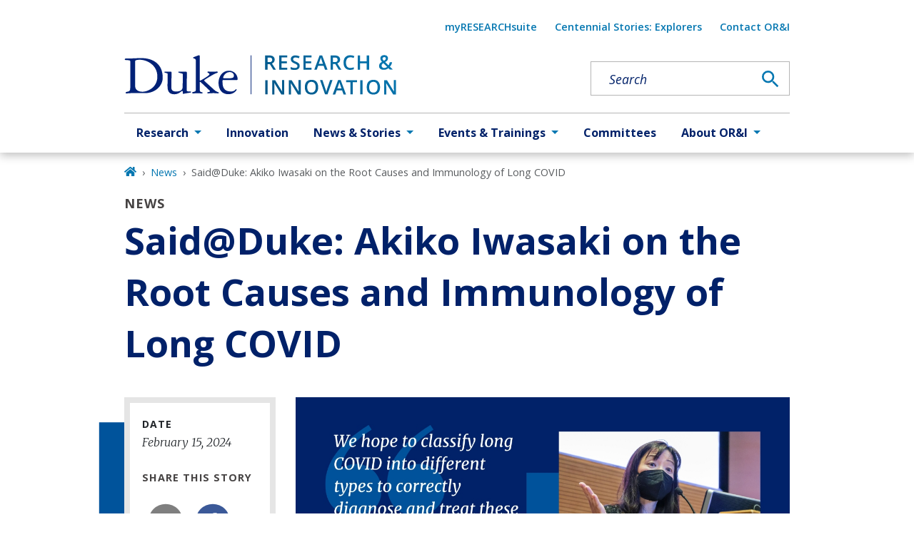

--- FILE ---
content_type: text/javascript
request_url: https://research.duke.edu/webpack-runtime-79140b12b381bfc37ac0.js
body_size: 6768
content:
!function(){"use strict";var e,t,r,s,o,n={},a={};function c(e){var t=a[e];if(void 0!==t)return t.exports;var r=a[e]={exports:{}};return n[e].call(r.exports,r,r.exports,c),r.exports}c.m=n,e=[],c.O=function(t,r,s,o){if(!r){var n=1/0;for(f=0;f<e.length;f++){r=e[f][0],s=e[f][1],o=e[f][2];for(var a=!0,d=0;d<r.length;d++)(!1&o||n>=o)&&Object.keys(c.O).every((function(e){return c.O[e](r[d])}))?r.splice(d--,1):(a=!1,o<n&&(n=o));if(a){e.splice(f--,1);var i=s();void 0!==i&&(t=i)}}return t}o=o||0;for(var f=e.length;f>0&&e[f-1][2]>o;f--)e[f]=e[f-1];e[f]=[r,s,o]},c.n=function(e){var t=e&&e.__esModule?function(){return e.default}:function(){return e};return c.d(t,{a:t}),t},r=Object.getPrototypeOf?function(e){return Object.getPrototypeOf(e)}:function(e){return e.__proto__},c.t=function(e,s){if(1&s&&(e=this(e)),8&s)return e;if("object"==typeof e&&e){if(4&s&&e.__esModule)return e;if(16&s&&"function"==typeof e.then)return e}var o=Object.create(null);c.r(o);var n={};t=t||[null,r({}),r([]),r(r)];for(var a=2&s&&e;"object"==typeof a&&!~t.indexOf(a);a=r(a))Object.getOwnPropertyNames(a).forEach((function(t){n[t]=function(){return e[t]}}));return n.default=function(){return e},c.d(o,n),o},c.d=function(e,t){for(var r in t)c.o(t,r)&&!c.o(e,r)&&Object.defineProperty(e,r,{enumerable:!0,get:t[r]})},c.f={},c.e=function(e){return Promise.all(Object.keys(c.f).reduce((function(t,r){return c.f[r](e,t),t}),[]))},c.u=function(e){return{42:"reactPlayerTwitch",65:"component---node-modules-dws-contributes-sitespro-gatsby-base-src-templates-policy-template-js",77:"component---node-modules-dws-contributes-sitespro-gatsby-base-src-pages-index-js",148:"component---node-modules-dws-contributes-sitespro-gatsby-base-src-templates-list-pages-staff-js",173:"reactPlayerVimeo",223:"commons",292:"9b58bb9f",309:"component---node-modules-dws-contributes-sitespro-gatsby-base-src-pages-404-js",316:"component---node-modules-dws-contributes-sitespro-gatsby-base-src-templates-story-template-js",327:"component---node-modules-dws-contributes-sitespro-gatsby-base-src-templates-event-template-js",328:"reactPlayerDailyMotion",338:"97dd2674",340:"reactPlayerWistia",353:"reactPlayerPreview",382:"component---node-modules-dws-contributes-sitespro-gatsby-base-src-templates-news-template-js",392:"reactPlayerVidyard",446:"reactPlayerYouTube",458:"reactPlayerFilePlayer",463:"reactPlayerKaltura",499:"5e280848",500:"fd83c559",508:"component---node-modules-dws-contributes-sitespro-gatsby-base-src-templates-profile-template-js",515:"component---node-modules-dws-contributes-sitespro-gatsby-base-src-templates-list-pages-resources-js",526:"fa14ce17fef94411f1d84038dd18ef5702667923",528:"component---node-modules-dws-contributes-sitespro-gatsby-base-src-templates-list-pages-past-events-js",570:"reactPlayerMixcloud",603:"component---node-modules-dws-contributes-sitespro-gatsby-base-src-templates-resource-template-js",625:"e405262632ace8c9c2999668314f0879a4b4842c",627:"reactPlayerStreamable",637:"component---node-modules-dws-contributes-sitespro-gatsby-base-src-templates-list-pages-news-js",719:"component---node-modules-dws-contributes-sitespro-gatsby-base-src-templates-list-pages-stories-js",723:"reactPlayerMux",823:"component---node-modules-dws-contributes-sitespro-gatsby-base-src-pages-search-js",828:"626edc3f",857:"component---node-modules-dws-contributes-sitespro-gatsby-base-src-pages-dev-404-page-js",887:"reactPlayerFacebook",957:"component---node-modules-dws-contributes-sitespro-gatsby-base-src-templates-page-template-js",979:"reactPlayerSoundCloud",983:"component---node-modules-dws-contributes-sitespro-gatsby-base-src-templates-list-pages-events-js",997:"95874b8e"}[e]+"-"+{42:"b9e32874dbc50f636b87",65:"05a8a86e3bc7592a401f",77:"d4208022996a4e4753ee",148:"72f127c54f90b9948dd9",173:"399a36fef6cf75dcf10a",223:"9a53b6639a72afddee14",292:"a72e8d5b2dae5b4db663",309:"a2eae29caa8606c43061",316:"65c14e20fcfb508e7da5",327:"5f588beaa5d9b5a4d7c3",328:"b3856de7c477f20b9916",338:"3700707f9dbbf4a2b2c4",340:"1e2cac50b63ab73993a7",353:"d6f4484939833b81bb2e",382:"7a85a37a158c3ada0bb0",392:"48afd1abc4bcdaabb590",446:"e1bacf6cc4daf190eb2a",458:"3abc094d5b1433e7eb84",463:"59ec3847e56ad7853976",499:"4e50ebfecf5d0f809f39",500:"1a4a226232bf7e4fe3bf",508:"500473b1772cd24c8932",515:"0481733f7eae285632cd",526:"15c0dd1850efa98263c8",528:"4c8dbd0e97cbc92e6ef1",570:"dd57e23c03dbf61ae452",603:"5fe4f1c05ce152719ddf",625:"f52a8674bb85a1f7d53e",627:"d1e79f8e4821bed3f502",637:"62ec4750cb94a43f2310",719:"7a7aba34c1d2795eba69",723:"1c068ffcc86adf88c286",823:"5a758867e6bb6a0fd1f2",828:"5176cad14249c000d534",857:"1873e8e4c6dccf8f7f08",887:"42ff9dc36f234b8d735f",957:"9d6a11192a17c104734f",979:"ca2b777df03f525b1738",983:"160dc228cad23e393cfb",997:"6cf62d8301f931fabd81"}[e]+".js"},c.miniCssF=function(e){return"styles.134fc81e8fa22e59740d.css"},c.g=function(){if("object"==typeof globalThis)return globalThis;try{return this||new Function("return this")()}catch(e){if("object"==typeof window)return window}}(),c.o=function(e,t){return Object.prototype.hasOwnProperty.call(e,t)},s={},o="general:",c.l=function(e,t,r,n){if(s[e])s[e].push(t);else{var a,d;if(void 0!==r)for(var i=document.getElementsByTagName("script"),f=0;f<i.length;f++){var u=i[f];if(u.getAttribute("src")==e||u.getAttribute("data-webpack")==o+r){a=u;break}}a||(d=!0,(a=document.createElement("script")).charset="utf-8",a.timeout=120,c.nc&&a.setAttribute("nonce",c.nc),a.setAttribute("data-webpack",o+r),a.src=e),s[e]=[t];var b=function(t,r){a.onerror=a.onload=null,clearTimeout(l);var o=s[e];if(delete s[e],a.parentNode&&a.parentNode.removeChild(a),o&&o.forEach((function(e){return e(r)})),t)return t(r)},l=setTimeout(b.bind(null,void 0,{type:"timeout",target:a}),12e4);a.onerror=b.bind(null,a.onerror),a.onload=b.bind(null,a.onload),d&&document.head.appendChild(a)}},c.r=function(e){"undefined"!=typeof Symbol&&Symbol.toStringTag&&Object.defineProperty(e,Symbol.toStringTag,{value:"Module"}),Object.defineProperty(e,"__esModule",{value:!0})},c.p="/",function(){var e={311:0,869:0};c.f.j=function(t,r){var s=c.o(e,t)?e[t]:void 0;if(0!==s)if(s)r.push(s[2]);else if(/^(311|869)$/.test(t))e[t]=0;else{var o=new Promise((function(r,o){s=e[t]=[r,o]}));r.push(s[2]=o);var n=c.p+c.u(t),a=new Error;c.l(n,(function(r){if(c.o(e,t)&&(0!==(s=e[t])&&(e[t]=void 0),s)){var o=r&&("load"===r.type?"missing":r.type),n=r&&r.target&&r.target.src;a.message="Loading chunk "+t+" failed.\n("+o+": "+n+")",a.name="ChunkLoadError",a.type=o,a.request=n,s[1](a)}}),"chunk-"+t,t)}},c.O.j=function(t){return 0===e[t]};var t=function(t,r){var s,o,n=r[0],a=r[1],d=r[2],i=0;if(n.some((function(t){return 0!==e[t]}))){for(s in a)c.o(a,s)&&(c.m[s]=a[s]);if(d)var f=d(c)}for(t&&t(r);i<n.length;i++)o=n[i],c.o(e,o)&&e[o]&&e[o][0](),e[o]=0;return c.O(f)},r=self.webpackChunkgeneral=self.webpackChunkgeneral||[];r.forEach(t.bind(null,0)),r.push=t.bind(null,r.push.bind(r))}(),c.nc=void 0}();

--- FILE ---
content_type: text/javascript
request_url: https://research.duke.edu/fa14ce17fef94411f1d84038dd18ef5702667923-15c0dd1850efa98263c8.js
body_size: 153596
content:
/*! For license information please see fa14ce17fef94411f1d84038dd18ef5702667923-15c0dd1850efa98263c8.js.LICENSE.txt */
(self.webpackChunkgeneral=self.webpackChunkgeneral||[]).push([[526],{17:function(e,t,l){"use strict";var n=this&&this.__createBinding||(Object.create?function(e,t,l,n){void 0===n&&(n=l);var r=Object.getOwnPropertyDescriptor(t,l);r&&!("get"in r?!t.__esModule:r.writable||r.configurable)||(r={enumerable:!0,get:function(){return t[l]}}),Object.defineProperty(e,n,r)}:function(e,t,l,n){void 0===n&&(n=l),e[n]=t[l]}),r=this&&this.__setModuleDefault||(Object.create?function(e,t){Object.defineProperty(e,"default",{enumerable:!0,value:t})}:function(e,t){e.default=t}),i=this&&this.__importStar||function(e){if(e&&e.__esModule)return e;var t={};if(null!=e)for(var l in e)"default"!==l&&Object.prototype.hasOwnProperty.call(e,l)&&n(t,e,l);return r(t,e),t},a=this&&this.__rest||function(e,t){var l={};for(var n in e)Object.prototype.hasOwnProperty.call(e,n)&&t.indexOf(n)<0&&(l[n]=e[n]);if(null!=e&&"function"==typeof Object.getOwnPropertySymbols){var r=0;for(n=Object.getOwnPropertySymbols(e);r<n.length;r++)t.indexOf(n[r])<0&&Object.prototype.propertyIsEnumerable.call(e,n[r])&&(l[n[r]]=e[n[r]])}return l},o=this&&this.__importDefault||function(e){return e&&e.__esModule?e:{default:e}};Object.defineProperty(t,"__esModule",{value:!0}),t.LinkedInEmbed=void 0;const s=o(l(4452)),d=i(l(3696)),c=l(7739),u=l(8694);t.LinkedInEmbed=e=>{var t,l,{url:n,postUrl:r,width:i,height:o=500,linkText:m="View post on LinkedIn",placeholderImageUrl:f,placeholderSpinner:p,placeholderSpinnerDisabled:v=!1,placeholderProps:h,embedPlaceholder:g,placeholderDisabled:_=!1}=e,y=a(e,["url","postUrl","width","height","linkText","placeholderImageUrl","placeholderSpinner","placeholderSpinnerDisabled","placeholderProps","embedPlaceholder","placeholderDisabled"]);const[b,E]=d.useState(!1),w={minWidth:250,maxWidth:550,width:void 0!==i?i:"100%",height:void 0!==o?o:void 0!==(null===(t=y.style)||void 0===t?void 0:t.height)||void 0!==(null===(l=y.style)||void 0===l?void 0:l.maxHeight)?"100%":550,border:"solid 1px rgba(0, 0, 0, 0.15)",borderRadius:8},k=null!=g?g:d.createElement(c.PlaceholderEmbed,Object.assign({url:null!=r?r:n,imageUrl:f,linkText:m,spinner:p,spinnerDisabled:v},h,{style:Object.assign(Object.assign({},w),null==h?void 0:h.style)}));return d.createElement("div",Object.assign({},y,{className:(0,s.default)("rsme-embed rsme-linkedin-embed",y.className),style:Object.assign({overflow:"hidden",width:null!=i?i:void 0,height:null!=o?o:void 0,borderRadius:8},y.style)}),d.createElement(u.EmbedStyle,null),d.createElement("iframe",{className:(0,s.default)("linkedin-post",!b&&"rsme-d-none"),src:n,width:"100%",height:b?o:0,frameBorder:"0",onLoad:()=>E(!0)}),!b&&!_&&k)}},140:function(e,t,l){"use strict";l.d(t,{F:function(){return a},W:function(){return o}});var n=l(3696),r=l(4067),i=l(5270);const a=e=>{let{authorsArray:t}=e;if(t.length<1)return null;return t.map(((e,l)=>n.createElement(n.Fragment,{key:l},null!=e&&e.path?n.createElement(r.A,{to:null==e?void 0:e.path},null==e?void 0:e.title):n.createElement(n.Fragment,null,null==e?void 0:e.title),l<(null==t?void 0:t.length)-1?l===(null==t?void 0:t.length)-2&&2!==(null==t?void 0:t.length)?", & ":2===(null==t?void 0:t.length)?" & ":", ":" ")))};function o(e){const t=[];return null==e||e.split(",").forEach(((e,l)=>{var n,r,a,o;t[l]={path:null===(n=(0,i.Ay)(e.trim()))||void 0===n||null===(r=n.props)||void 0===r?void 0:r.href,title:null===(a=(0,i.Ay)(e.trim()))||void 0===a||null===(o=a.props)||void 0===o?void 0:o.children}})),t}},350:function(e){"use strict";var t;t=function(){var e={},t={};return e.on=function(e,l){var n={name:e,handler:l};return t[e]=t[e]||[],t[e].unshift(n),n},e.off=function(e){var l=t[e.name].indexOf(e);-1!==l&&t[e.name].splice(l,1)},e.trigger=function(e,l){var n,r=t[e];if(r)for(n=r.length;n--;)r[n].handler(l)},e},e.exports=t},974:function(e,t,l){"use strict";var n=l(3696),r=l(801),i=l(8349),a=l(8249),o=l(1365),s=l(4067),d=l(5253),c=l(4249),u=l(2336),m=l(5318);t.A=e=>{let{date:t,link:l,title:f,status:p,locationUrl:v,locationText:h,block:g="event-card",element:_,modifiers:y,ariaLevel:b=2}=e;var E=null!=t&&t.includes("Z")?null==t?void 0:t.slice(0,-1):t;return n.createElement("div",{className:(0,r.A)(g,_,y)},n.createElement("div",{className:"cardHeaderWrapper"},n.createElement(a.A,{startDate:E,cardView:!0}),n.createElement("div",{className:(0,r.A)(g,"cardInfoWrapper")},p&&"CONFIRMED"!==p&&n.createElement(d.A,{text:p,modifiers:["warning"]}),n.createElement(i.A,{level:4,ariaLevel:b,className:(0,r.A)(g,"title")},n.createElement(s.A,{to:l},(0,m.A)(f))),n.createElement("div",{className:"field-container"},n.createElement(u.Hwb,null),n.createElement(o.A,{startTime:E})),v?n.createElement("div",{className:"field-container"},n.createElement(c.JFD,null),n.createElement(s.A,{to:v},h||v)):n.createElement(n.Fragment,null,h&&n.createElement("div",{className:"field-container"},n.createElement(c.JFD,null),n.createElement("p",null,h))))))}},1365:function(e,t,l){"use strict";var n=l(3696),r=l(801),i=l(5285),a=l.n(i);t.A=e=>{let{startTime:t,endTime:l,block:i="time",element:o}=e;const s=a()(t).format("h:mm a"),d=a()(l).format("h:mm a"),c="12:00 am"===s&&"12:00 am"===d;return n.createElement("div",{className:(0,r.A)(i,o)},t&&n.createElement("p",{className:(0,r.A)(i,"time")},c?n.createElement("span",null,"All day"):n.createElement(n.Fragment,null,n.createElement("span",null,a()(t).format("h:mm a")),l&&n.createElement("span",null," - ",a()(l).format("h:mm a")))))}},1563:function(e,t,l){"use strict";var n=this&&this.__rest||function(e,t){var l={};for(var n in e)Object.prototype.hasOwnProperty.call(e,n)&&t.indexOf(n)<0&&(l[n]=e[n]);if(null!=e&&"function"==typeof Object.getOwnPropertySymbols){var r=0;for(n=Object.getOwnPropertySymbols(e);r<n.length;r++)t.indexOf(n[r])<0&&Object.prototype.propertyIsEnumerable.call(e,n[r])&&(l[n[r]]=e[n[r]])}return l},r=this&&this.__importDefault||function(e){return e&&e.__esModule?e:{default:e}};Object.defineProperty(t,"__esModule",{value:!0}),t.FacebookEmbed=void 0;const i=r(l(4452)),a=r(l(3696)),o=l(8678),s=l(7739),d=l(4576),c=l(8694),u=l(7610),m="check-script",f="load-script",p="confirm-script-loaded",v="process-embed",h="confirm-embed-success",g="retrying",_="embed-success";t.FacebookEmbed=e=>{var t,l,{url:r,width:y,height:b,linkText:E="View post on Facebook",placeholderImageUrl:w,placeholderSpinner:k,placeholderSpinnerDisabled:A=!1,placeholderProps:x,embedPlaceholder:N,placeholderDisabled:O=!1,scriptLoadDisabled:P=!1,retryDelay:j=5e3,retryDisabled:S=!1,frame:D,debug:C=!1}=e,I=n(e,["url","width","height","linkText","placeholderImageUrl","placeholderSpinner","placeholderSpinnerDisabled","placeholderProps","embedPlaceholder","placeholderDisabled","scriptLoadDisabled","retryDelay","retryDisabled","frame","debug"]);const[T,L]=a.default.useState(m),F=a.default.useMemo((()=>T===_),[T]),M=a.default.useRef((0,d.generateUUID)()),[$,U]=a.default.useState(Date.now()),R=a.default.useMemo((()=>`${M.current}-${$}`),[$]),B=(0,o.useFrame)(D);a.default.useEffect((()=>{C&&console.log(`[${(new Date).toISOString()}]: ${T}`)}),[C,T]),a.default.useEffect((()=>{var e,t,l;T===m&&((null===(l=null===(t=null===(e=B.window)||void 0===e?void 0:e.FB)||void 0===t?void 0:t.XFBML)||void 0===l?void 0:l.parse)?L(v):P?console.error("Facebook embed script not found. Unable to process Facebook embed:",r):L(f))}),[P,T,r,B.window]),a.default.useEffect((()=>{if(T===f&&B.document){const e=B.document.createElement("script");e.setAttribute("src","https://connect.facebook.net/en_US/sdk.js#xfbml=1&version=v16.0"),B.document.head.appendChild(e),L(p)}}),[T,B.document]),a.default.useEffect((()=>{const e=new u.Subs;return T===p&&e.setInterval((()=>{var e,t,l;(null===(l=null===(t=null===(e=B.window)||void 0===e?void 0:e.FB)||void 0===t?void 0:t.XFBML)||void 0===l?void 0:l.parse)&&L(v)}),1),e.createCleanup()}),[T,B.window]),a.default.useEffect((()=>{var e,t,l;if(T===v){const n=null===(l=null===(t=null===(e=B.window)||void 0===e?void 0:e.FB)||void 0===t?void 0:t.XFBML)||void 0===l?void 0:l.parse;n?(n(),L(h)):console.error("Facebook embed script not found. Unable to process Facebook embed:",r)}}),[T,r,B.window]),a.default.useEffect((()=>{const e=new u.Subs;return T===h&&(e.setInterval((()=>{if(B.document){const e=B.document.getElementById(M.current);if(e){const t=e.getElementsByClassName("fb-post")[0];t&&t.children.length>0&&L(_)}}}),1),S||e.setTimeout((()=>{L(g)}),j)),e.createCleanup()}),[S,j,T,B.document]),a.default.useEffect((()=>{T===g&&(U(Date.now()),L(v))}),[T]);const V=!!(null==y?void 0:y.toString().includes("%")),z=!!(null==b?void 0:b.toString().includes("%")),W={maxWidth:V?void 0:550,width:void 0!==y?V?"100%":y:"100%",height:z?"100%":void 0!==b?b:void 0!==(null===(t=I.style)||void 0===t?void 0:t.height)||void 0!==(null===(l=I.style)||void 0===l?void 0:l.maxHeight)?"100%":372,border:"1px solid #dee2e6",borderRadius:3},H=null!=N?N:a.default.createElement(s.PlaceholderEmbed,Object.assign({url:r,imageUrl:w,linkText:E,spinner:k,spinnerDisabled:A},x,{style:Object.assign(Object.assign({},W),null==x?void 0:x.style)}));return a.default.createElement("div",Object.assign({},I,{className:(0,i.default)("rsme-embed rsme-facebook-embed",I.className),style:Object.assign({overflow:"hidden",width:null!=y?y:void 0,height:null!=b?b:void 0,borderRadius:3},I.style)}),a.default.createElement(c.EmbedStyle,null),a.default.createElement("div",{id:M.current,className:(0,i.default)(!F&&"rsme-d-none")},a.default.createElement("div",{key:R,className:"fb-post","data-href":r,"data-width":V?"100%":null!=y?y:550,style:{width:V?"100%":null!=y?y:550,height:z?"100%":null!=b?b:void 0}})),!F&&!O&&H)}},2347:function(e,t,l){"use strict";var n=this&&this.__createBinding||(Object.create?function(e,t,l,n){void 0===n&&(n=l);var r=Object.getOwnPropertyDescriptor(t,l);r&&!("get"in r?!t.__esModule:r.writable||r.configurable)||(r={enumerable:!0,get:function(){return t[l]}}),Object.defineProperty(e,n,r)}:function(e,t,l,n){void 0===n&&(n=l),e[n]=t[l]}),r=this&&this.__setModuleDefault||(Object.create?function(e,t){Object.defineProperty(e,"default",{enumerable:!0,value:t})}:function(e,t){e.default=t}),i=this&&this.__importStar||function(e){if(e&&e.__esModule)return e;var t={};if(null!=e)for(var l in e)"default"!==l&&Object.prototype.hasOwnProperty.call(e,l)&&n(t,e,l);return r(t,e),t},a=this&&this.__rest||function(e,t){var l={};for(var n in e)Object.prototype.hasOwnProperty.call(e,n)&&t.indexOf(n)<0&&(l[n]=e[n]);if(null!=e&&"function"==typeof Object.getOwnPropertySymbols){var r=0;for(n=Object.getOwnPropertySymbols(e);r<n.length;r++)t.indexOf(n[r])<0&&Object.prototype.propertyIsEnumerable.call(e,n[r])&&(l[n[r]]=e[n[r]])}return l},o=this&&this.__importDefault||function(e){return e&&e.__esModule?e:{default:e}};Object.defineProperty(t,"__esModule",{value:!0}),t.PinterestEmbed=void 0;const s=o(l(4452)),d=i(l(3696)),c=l(7739),u=l(8694);t.PinterestEmbed=e=>{var t,l,n,{url:r,postUrl:i,width:o,height:m=500,linkText:f="View post on Pinterest",placeholderImageUrl:p,placeholderSpinner:v,placeholderSpinnerDisabled:h=!1,placeholderProps:g,embedPlaceholder:_,placeholderDisabled:y=!1}=e,b=a(e,["url","postUrl","width","height","linkText","placeholderImageUrl","placeholderSpinner","placeholderSpinnerDisabled","placeholderProps","embedPlaceholder","placeholderDisabled"]);const[E,w]=d.useState(!1),k={minWidth:250,maxWidth:550,width:void 0!==o?o:"100%",height:void 0!==m?m:void 0!==(null===(t=b.style)||void 0===t?void 0:t.height)||void 0!==(null===(l=b.style)||void 0===l?void 0:l.maxHeight)?"100%":550,border:"solid 1px rgba(0, 0, 0, 0.15)",borderRadius:8},A=null!=_?_:d.createElement(c.PlaceholderEmbed,Object.assign({url:null!=i?i:r,imageUrl:p,linkText:f,spinner:v,spinnerDisabled:h},g,{style:Object.assign(Object.assign({},k),null==g?void 0:g.style)})),x=null===(n=r.match(/pin\/([\w\d_-]+)/))||void 0===n?void 0:n[1],N=null!=x?x:"000000000000000000";return d.createElement("div",Object.assign({},b,{className:(0,s.default)("rsme-embed rsme-pinterest-embed",b.className),style:Object.assign({overflow:"hidden",width:null!=o?o:void 0,height:null!=m?m:void 0,borderRadius:8},b.style)}),d.createElement(u.EmbedStyle,null),d.createElement("iframe",{className:(0,s.default)("pinterest-post",!E&&"rsme-d-none"),src:`https://assets.pinterest.com/ext/embed.html?id=${N}`,width:"100%",height:E?m:0,frameBorder:"0",scrolling:"no",onLoad:()=>w(!0)}),!E&&!y&&A)}},2534:function(e,t,l){"use strict";var n=l(3696),r=l(3083),i=l(8349),a=l(4067),o=l(801),s=l(6166),d=l(5318),c=l(3247);t.A=e=>{let{title:t,date:l,summary:u,link:m,image:f,imageAlt:p,displayInGrid:v,block:h="resource",modifiers:g="",ariaLevel:_=2}=e,y=null;f&&(y={imageDetails:{variants:{["grid"===v?"small_3_2":"focal_point_large"]:"grid"===v?f.replace("focal_point_large","small_3_2"):f},alt:p,uri:f},targetedSizes:["grid"===v?"small_3_2":"focal_point_large"]});let b=null;var E,w;y&&(b=n.createElement("div",{className:"resource-featured-image"},n.createElement(c.gD,{imageDetails:null===(E=y)||void 0===E?void 0:E.imageDetails,targetedSizes:null===(w=y)||void 0===w?void 0:w.targetedSizes})));return n.createElement("article",{className:`node-teaser ${(0,o.A)(h,g)} ${"grid"===v?"display-in-grid":""}`},b&&n.createElement("div",{className:"image-wrapper flex-shrink-0"},b),n.createElement("div",{className:"text-wrapper"},n.createElement(i.A,{level:3,ariaLevel:_,modifiers:["teaser"]},n.createElement(a.A,{to:m},(0,d.A)(t))),u&&!m.includes("/secure/")&&n.createElement("div",{className:"summary"},n.createElement(r.default,{content:(0,s.A)((0,d.A)(u))}))))}},2622:function(e,t,l){function n(){var e;try{e=t.storage.debug}catch(l){}return!e&&"undefined"!=typeof process&&"env"in process&&(e={}.DEBUG),e}(t=e.exports=l(8201)).log=function(){return"object"==typeof console&&console.log&&Function.prototype.apply.call(console.log,console,arguments)},t.formatArgs=function(e){var l=this.useColors;if(e[0]=(l?"%c":"")+this.namespace+(l?" %c":" ")+e[0]+(l?"%c ":" ")+"+"+t.humanize(this.diff),!l)return;var n="color: "+this.color;e.splice(1,0,n,"color: inherit");var r=0,i=0;e[0].replace(/%[a-zA-Z%]/g,(function(e){"%%"!==e&&(r++,"%c"===e&&(i=r))})),e.splice(i,0,n)},t.save=function(e){try{null==e?t.storage.removeItem("debug"):t.storage.debug=e}catch(l){}},t.load=n,t.useColors=function(){if("undefined"!=typeof window&&window.process&&"renderer"===window.process.type)return!0;return"undefined"!=typeof document&&document.documentElement&&document.documentElement.style&&document.documentElement.style.WebkitAppearance||"undefined"!=typeof window&&window.console&&(window.console.firebug||window.console.exception&&window.console.table)||"undefined"!=typeof navigator&&navigator.userAgent&&navigator.userAgent.toLowerCase().match(/firefox\/(\d+)/)&&parseInt(RegExp.$1,10)>=31||"undefined"!=typeof navigator&&navigator.userAgent&&navigator.userAgent.toLowerCase().match(/applewebkit\/(\d+)/)},t.storage="undefined"!=typeof chrome&&void 0!==chrome.storage?chrome.storage.local:function(){try{return window.localStorage}catch(e){}}(),t.colors=["lightseagreen","forestgreen","goldenrod","dodgerblue","darkorchid","crimson"],t.formatters.j=function(e){try{return JSON.stringify(e)}catch(t){return"[UnexpectedJSONParseError]: "+t.message}},t.enable(n())},2664:function(e,t,l){"use strict";Object.defineProperty(t,"__esModule",{value:!0});var n,r=l(8592),i=(n=r)&&n.__esModule?n:{default:n};t.default={pauseVideo:{acceptableStates:[i.default.ENDED,i.default.PAUSED],stateChangeRequired:!1},playVideo:{acceptableStates:[i.default.ENDED,i.default.PLAYING],stateChangeRequired:!1},seekTo:{acceptableStates:[i.default.ENDED,i.default.PLAYING,i.default.PAUSED],stateChangeRequired:!0,timeout:3e3}},e.exports=t.default},2757:function(e){"use strict";e.exports=function e(t,l){if(t===l)return!0;if(t&&l&&"object"==typeof t&&"object"==typeof l){if(t.constructor!==l.constructor)return!1;var n,r,i;if(Array.isArray(t)){if((n=t.length)!=l.length)return!1;for(r=n;0!=r--;)if(!e(t[r],l[r]))return!1;return!0}if(t.constructor===RegExp)return t.source===l.source&&t.flags===l.flags;if(t.valueOf!==Object.prototype.valueOf)return t.valueOf()===l.valueOf();if(t.toString!==Object.prototype.toString)return t.toString()===l.toString();if((n=(i=Object.keys(t)).length)!==Object.keys(l).length)return!1;for(r=n;0!=r--;)if(!Object.prototype.hasOwnProperty.call(l,i[r]))return!1;for(r=n;0!=r--;){var a=i[r];if(!e(t[a],l[a]))return!1}return!0}return t!=t&&l!=l}},2958:function(e,t,l){"use strict";l.d(t,{D:function(){return gl}});var n=l(3696),r=l(3083),i=l(801),a=l(8349),o=l(598),s=l(9600),d=l(8623),c=l(5341);var u=e=>{let{node:t,block:l="paragraph",element:u="accordion",modifiers:m}=e,f=t.id;function p(e){let{children:t,eventKey:l,callback:r}=e;const{activeEventKey:i}=(0,n.useContext)(o.A),a=(0,c.M)(l,(()=>r&&r(l))),s=i===l;return n.createElement("button",{type:"button",className:"accordion-toggle "+(s?"current":""),"aria-expanded":!!s,tabIndex:"0",onClick:a},t)}return n.createElement("section",{className:(0,i.A)(l,u,m)},t.field_display_title&&n.createElement(a.A,{level:3},t.field_display_title),t.relationships&&t.relationships.field_accordion_item.map(((e,t)=>n.createElement(s.A,{key:f+(t+1),defaultActiveKey:"0",flush:!0},n.createElement(d.A,{key:f+"--card-"+t+1},n.createElement(p,{eventKey:f+"--accordion-"+t+1},n.createElement("span",{className:"accordion-icon"}),e.field_heading),n.createElement(s.A.Collapse,{eventKey:f+"--accordion-"+t+1},n.createElement(d.A.Body,null,e.field_content&&n.createElement(r.default,{content:e.field_content}))))))))},m=l(1192);var f=e=>{const t=[];return e&&(Array.isArray(e)?e.length>0&&e.forEach((e=>{null!=e&&e.name&&t.push(`Category>${null==e?void 0:e.name}`)})):e.name&&t.push(`Category>${e.name}`)),t},p=l(5587);var v=e=>{let{type:t,customMessage:l=""}=e;return n.createElement("p",{className:"no-results delayed-appearance"},""===l?`There are no ${t} items to show.`:l)},h=l(8249),g=l(3247),_=l(4067),y=l(5318),b=l(4249);var E=e=>{let{image:t,imageAlt:l,title:o,date:s,link:d,summary:c,block:u="featuredcard",element:m,source:f,type:p="news",ariaLevel:v=2}=e,E=null;if(t){const e=t.replace("styles/small_2_5_1","styles/large_3_2");let r={imageDetails:{variants:{large_3_2:e},alt:l,uri:e},targetedSizes:["large_3_2"]};E=n.createElement("div",{className:"news-featured-image"},n.createElement(g.gD,{imageDetails:null==r?void 0:r.imageDetails,targetedSizes:null==r?void 0:r.targetedSizes}))}let w=E?["with-image"]:["without-image"],k="news"===p?n.createElement(r.default,{content:f}):f;return n.createElement(n.Fragment,null,n.createElement("div",{className:`${(0,i.A)(u,m,w)}`},E,n.createElement("div",{className:`${(0,i.A)(u,"content")}`},n.createElement("div",{className:(0,i.A)(u,"meta")},n.createElement(h.A,{startDate:s}),f&&n.createElement("span",null," · ",k)),d&&n.createElement(a.A,{level:4,ariaLevel:v,modifiers:["featuredcard"]},n.createElement(_.A,{to:d},(0,y.A)(o)),n.createElement(b.iCA,{className:(0,i.A)(u,"icon")})),c&&!d.includes("/secure/")&&n.createElement("div",{className:"contentWrapper"},n.createElement(r.default,{content:(0,y.A)(c)})))))};var w=e=>{let{title:t,date:l,link:r,block:o="teasercard",element:s,source:d,modifiers:c,type:u,ariaLevel:m=2}=e,f="blog"===u?d:(0,y.A)(d);return n.createElement("div",{className:(0,i.A)(o,s,c)},l&&n.createElement("div",{className:(0,i.A)(o,"meta")},n.createElement(h.A,{startDate:l}),d&&n.createElement("p",{className:(0,i.A)(o,"meta",["source"])},n.createElement("span",null," · "),f)),n.createElement(a.A,{level:4,ariaLevel:m,modifiers:["teasercard"]},n.createElement(_.A,{to:r},(0,y.A)(t))))},k=l(697),A=l(140),x=l(9211),N=l(9101);var O=e=>{var t;let{node:l,block:r="paragraph",element:o="bloglist",modifiers:s}=e;const d={ss_federated_type:["Blog Post"],sm_federated_terms:[]},c=null===(t=l.relationships)||void 0===t?void 0:t.field_category;d.sm_federated_terms=(0,m.A)(f(c));const u="title"===l.field_blog_sort_by?"ss_federated_title_sort_string":"ds_federated_date",h="ascending"===l.field_blog_sort_order?"asc":"desc",g=(0,k.LW)({fixedFieldFilters:d,fixedSort:`${u} ${h}, ss_federated_title_sort_string asc`,fixedDelimiter:" AND "}),_=l.field_display_title,y=l.field_number_of_items||4,b=l.field_list_format||"list";return n.createElement("section",{className:(0,i.A)(r,o,s)},n.createElement(k.De,{solrQuery:g,numResults:y,render:e=>{var t,r,s,d;const c=e.length>0?(e=>{const t=e.author?(0,A.W)(e.author):"";return{title:e.title,date:e.date,link:e.url,image:e.image,imageAlt:e.image_alt,source:t?n.createElement(A.F,{authorsArray:t}):""}})(e[0]):null,u=e.slice(1,e.length).map((e=>(e=>{const t=e.author?(0,A.W)(e.author):"";return{title:e.title,date:e.date,link:e.url,source:t?n.createElement(A.F,{authorsArray:t}):""}})(e)));return n.createElement(n.Fragment,null,_&&n.createElement("div",{className:"list-heading"},n.createElement(a.A,{level:2,ariaLevel:2},_)),0===e.length&&n.createElement(v,{type:"Blog"}),n.createElement("div",{className:(0,i.A)(o,"wrapper")},c&&n.createElement("div",{className:(0,i.A)(o,"col")},n.createElement(E,Object.assign({type:"blog",ariaLevel:_?3:2},c))),n.createElement("div",{className:(0,i.A)(o,"col")},"grid"===b?n.createElement(x.A,{className:"display-in-grid"},u.map(((e,t)=>n.createElement(N.A,{md:4,key:"blog-card-"+t},n.createElement(w,Object.assign({ariaLevel:_?3:2,type:"blog"},e)))))):u.map(((e,t)=>n.createElement(w,Object.assign({displayInGrid:b,ariaLevel:_?3:2,type:"blog",key:"blog-card-"+t},e)))),l.field_link&&n.createElement(p.A,{link:null!==(t=l.field_link)&&void 0!==t&&t.uri_alias?null===(r=l.field_link)||void 0===r?void 0:r.uri_alias:null===(s=l.field_link)||void 0===s?void 0:s.uri,children:null===(d=l.field_link)||void 0===d?void 0:d.title,showIcon:!0}))))}}))};var P=e=>{var t,l,r,a;let{node:o,block:s="paragraph",element:d="button",modifiers:c,showIcon:u=!0}=e;const m=null!==(t=o.field_link)&&void 0!==t&&t.uri_alias?null===(l=o.field_link)||void 0===l?void 0:l.uri_alias:null===(r=o.field_link)||void 0===r?void 0:r.uri;return n.createElement("section",{className:`${(0,i.A)(s,d,c)} text-align-${o.field_alignment}`},o.field_link&&n.createElement(p.A,{link:m,showIcon:u},null===(a=o.field_link)||void 0===a?void 0:a.title))},j=l(2688),S=l.n(j);var D=e=>{let{imageDetails:t,imageTargetedSizes:l,imageAlignment:o="left",heading:s,description:d,linkText:c,linkUrl:u,block:m="callout",element:f,modifiers:v,additionalClasses:h}=e,_="right"===o?"image-right":"";return n.createElement("div",{className:`${(0,i.A)(m,f,v,h)} ${_}`},((null==t?void 0:t.uri)||(null==t?void 0:t.variants))&&n.createElement("div",{className:(0,i.A)(m,"image")},n.createElement(g.gD,{imageDetails:t,targetedSizes:l})),n.createElement("div",{className:"content-wrapper"},n.createElement("div",{className:(0,i.A)(m,"content")},s&&n.createElement(a.A,{level:3,block:m,element:"heading"},s),d&&n.createElement(r.default,{content:d}),u&&n.createElement(p.A,{link:u,showIcon:!0},c))))};const C=e=>{var t,l,n,r,i;let a={imageDetails:(0,g.Mt)(null==e||null===(t=e.relationships)||void 0===t?void 0:t.field_image),targetedSizes:["focal_point_large","focal_point_medium"]},o=null!=e&&null!==(l=e.field_link)&&void 0!==l&&l.uri_alias?null===(n=e.field_link)||void 0===n?void 0:n.uri_alias:null===(r=e.field_link)||void 0===r?void 0:r.uri,s=!!o&&{path:o,title:null==e||null===(i=e.field_link)||void 0===i?void 0:i.title};return{title:null==e?void 0:e.field_display_title,text:null==e?void 0:e.field_body,link:s,image:a}};S().shape({field_display_title:S().string,field_body:S().string,field_link:S().object,relationships:S().shape({field_image:S().object})});var I=e=>{let{node:t,block:l="paragraph",element:r="callout",modifiers:a}=e,{title:o,text:s,image:d,link:c}=C(t);return n.createElement("section",{className:(0,i.A)(l,r,a)},n.createElement(D,{imageDetails:null==d?void 0:d.imageDetails,imageTargetedSizes:null==d?void 0:d.targetedSizes,heading:o,linkText:null==c?void 0:c.title,linkUrl:null==c?void 0:c.path,description:s}))};var T=function(){const{0:e,1:t}=(0,n.useState)({width:"undefined"!=typeof window?window.innerWidth:0,height:"undefined"!=typeof window?window.innerHeight:0});return(0,n.useEffect)((()=>{if("undefined"==typeof window)return;const e=()=>{t({width:window.innerWidth,height:window.innerHeight})};return window.addEventListener("resize",e),()=>window.removeEventListener("resize",e)}),[]),e},L=l(5253),F=l(1660),M=l(5093),$=l(5761),U=l(7607),R=l(4610),B=l(6950),V=l(2540);const z=["active","eventKey","mountOnEnter","transition","unmountOnExit","role","onEnter","onEntering","onEntered","onExit","onExiting","onExited"],W=["activeKey","getControlledId","getControllerId"],H=["as"];function K(e,t){if(null==e)return{};var l={};for(var n in e)if({}.hasOwnProperty.call(e,n)){if(t.indexOf(n)>=0)continue;l[n]=e[n]}return l}function q(e){let{active:t,eventKey:l,mountOnEnter:r,transition:i,unmountOnExit:a,role:o="tabpanel",onEnter:s,onEntering:d,onEntered:c,onExit:u,onExiting:m,onExited:f}=e,p=K(e,z);const v=(0,n.useContext)(U.A);if(!v)return[Object.assign({},p,{role:o}),{eventKey:l,isActive:t,mountOnEnter:r,transition:i,unmountOnExit:a,onEnter:s,onEntering:d,onEntered:c,onExit:u,onExiting:m,onExited:f}];const{activeKey:h,getControlledId:g,getControllerId:_}=v,y=K(v,W),b=(0,R.u)(l);return[Object.assign({},p,{role:o,id:g(l),"aria-labelledby":_(l)}),{eventKey:l,isActive:null==t&&null!=b?(0,R.u)(h)===b:t,transition:i||y.transition,mountOnEnter:null!=r?r:y.mountOnEnter,unmountOnExit:null!=a?a:y.unmountOnExit,onEnter:s,onEntering:d,onEntered:c,onExit:u,onExiting:m,onExited:f}]}const G=n.forwardRef(((e,t)=>{let{as:l="div"}=e,n=K(e,H);const[r,{isActive:i,onEnter:a,onEntering:o,onEntered:s,onExit:d,onExiting:c,onExited:u,mountOnEnter:m,unmountOnExit:f,transition:p=B.A}]=q(n);return(0,V.jsx)(U.A.Provider,{value:null,children:(0,V.jsx)(R.A.Provider,{value:null,children:(0,V.jsx)(p,{in:i,onEnter:a,onEntering:o,onEntered:s,onExit:d,onExiting:c,onExited:u,mountOnEnter:m,unmountOnExit:f,children:(0,V.jsx)(l,Object.assign({},r,{ref:t,hidden:!i,"aria-hidden":!i}))})})})}));G.displayName="TabPanel";const Y=e=>{const{id:t,generateChildId:l,onSelect:r,activeKey:i,defaultActiveKey:a,transition:o,mountOnEnter:s,unmountOnExit:d,children:c}=e,[u,m]=(0,M.iC)(i,a,r),f=(0,$.Cc)(t),p=(0,n.useMemo)((()=>l||((e,t)=>f?`${f}-${t}-${e}`:null)),[f,l]),v=(0,n.useMemo)((()=>({onSelect:m,activeKey:u,transition:o,mountOnEnter:s||!1,unmountOnExit:d||!1,getControlledId:e=>p(e,"tabpane"),getControllerId:e=>p(e,"tab")})),[m,u,o,s,d,p]);return(0,V.jsx)(U.A.Provider,{value:v,children:(0,V.jsx)(R.A.Provider,{value:m||null,children:c})})};Y.Panel=G;var Q=Y,X=l(4977);function J(e){return"boolean"==typeof e?e?X.A:B.A:e}const Z=({transition:e,...t})=>(0,V.jsx)(Q,{...t,transition:J(e)});Z.displayName="TabContainer";var ee=Z,te=l(9865),le=l(1145),ne=l(5650),re=l(4452),ie=l.n(re),ae=l(1971);const oe=n.forwardRef((({className:e,bsPrefix:t,as:l="div",...n},r)=>(t=(0,ae.oU)(t,"tab-content"),(0,V.jsx)(l,{ref:r,className:ie()(e,t),...n}))));oe.displayName="TabContent";var se=oe;const de=n.forwardRef((({bsPrefix:e,transition:t,...l},n)=>{const[{className:r,as:i="div",...a},{isActive:o,onEnter:s,onEntering:d,onEntered:c,onExit:u,onExiting:m,onExited:f,mountOnEnter:p,unmountOnExit:v,transition:h=X.A}]=q({...l,transition:J(t)}),g=(0,ae.oU)(e,"tab-pane");return(0,V.jsx)(U.A.Provider,{value:null,children:(0,V.jsx)(R.A.Provider,{value:null,children:(0,V.jsx)(h,{in:o,onEnter:s,onEntering:d,onEntered:c,onExit:u,onExiting:m,onExited:f,mountOnEnter:p,unmountOnExit:v,children:(0,V.jsx)(i,{...a,ref:n,className:ie()(r,g,o&&"active")})})})})}));de.displayName="TabPane";var ce=de;S().shape({id:S().string,relationships:S().shape({field_paragraph_items:S().array})});const ue=e=>{var t;return{slides:null===(t=e.relationships)||void 0===t?void 0:t.field_paragraph_items.map((e=>{var t,l,n,r,i;return{tagline:null==e?void 0:e.field_tagline,heading:null==e?void 0:e.field_heading,imageDetails:(0,g.Mt)(null==e||null===(t=e.relationships)||void 0===t?void 0:t.field_image),linkTitle:null==e||null===(l=e.field_url)||void 0===l?void 0:l.title,linkUrl:null!=e&&null!==(n=e.field_url)&&void 0!==n&&n.uri_alias?null==e||null===(r=e.field_url)||void 0===r?void 0:r.uri_alias:null==e||null===(i=e.field_url)||void 0===i?void 0:i.uri}}))}};var me=e=>{let{node:t,block:l="paragraph__hero-carousel",element:r="",modifiers:o}=e,{slides:s}=ue(t);const d=[],{0:c,1:u}=(0,n.useState)(0);function m(){u((c+1)%s.length)}function f(){u(((c-1)%s.length+s.length)%s.length)}function v(){Array.prototype.forEach.call(document.getElementsByClassName("paragraph__hero-carousel--title-list-item"),(function(e){e.getAttribute("index")===c?e.classList.contains("active")||e.classList.add("active"):e.classList.remove("active")}))}s&&s.forEach((e=>d.push(e)));const{width:h}=T();let y=["large_3_2","small_3_2"];return h>=992&&h<=1300&&(y=["focal_point_large"]),n.createElement("section",{className:(0,i.A)(l)},n.createElement(F.A,{fluid:"lg",className:"position-relative"},n.createElement("div",{className:(0,i.A)(l,"wrapper")},n.createElement(ee,{activeKey:c,id:t.id,mountOnEnter:!1},n.createElement("div",{className:`${(0,i.A)(l,"title-list")}`},n.createElement(te.A,{className:"flex-column"},d.slice(0,d.length).map(((e,t)=>n.createElement(le.A,{key:t+1,className:t===c&&"active",role:"presentation",onClick:()=>{u(t),v()},onKeyDown:e=>{if("Enter"===e.key||" "===e.key)u(t),v();else if("ArrowDown"===e.key){e.preventDefault();const l=(t+1)%d.length;document.querySelector(`[index="${l}"]`).focus()}else if("ArrowUp"===e.key){e.preventDefault();const l=(t-1+d.length)%d.length;document.querySelector(`[index="${l}"]`).focus()}}},n.createElement(ne.A,{index:t,eventKey:t},null==e?void 0:e.heading)))))),n.createElement("div",{className:(0,i.A)(l,"image-wrapper tab-content")},null==s?void 0:s.map(((e,t)=>n.createElement("div",{className:"fade tab-pane"+(c===t?" active show":""),key:t},n.createElement("div",{className:(0,i.A)(l,"image")},n.createElement(g.gD,{imageDetails:e.imageDetails,targetedSizes:y})))))),n.createElement(se,{className:(0,i.A)(l,"info-wrapper")},null==s?void 0:s.map(((e,t)=>n.createElement(ce,{eventKey:t,key:t,className:(0,i.A)(l,"info-container")},n.createElement("div",{className:(0,i.A)(l,"info")},n.createElement("button",{className:"control-prev",onClick:f,onKeyDown:f},n.createElement("span",{"aria-hidden":"true",className:"control-prev-icon"}),n.createElement("span",{className:"visually-hidden"},"Previous")),n.createElement("div",{className:(0,i.A)(l,"content")},e.tagline&&n.createElement(L.A,{text:e.tagline}),e.heading&&e.linkUrl&&n.createElement(a.A,{level:3,ariaLevel:2},n.createElement(_.A,{to:e.linkUrl},e.heading),n.createElement(b.iCA,{className:(0,i.A)(l,"icon")})),e.heading&&!e.linkUrl&&n.createElement(a.A,{level:3,ariaLevel:2},e.heading),e.linkUrl&&n.createElement(p.A,{link:e.linkUrl,modifiers:["uppercase"],showIcon:!0},e.linkTitle)),n.createElement("button",{className:"control-next",onClick:m,onKeyDown:m},n.createElement("span",{"aria-hidden":"true",className:"control-next-icon"}),n.createElement("span",{className:"visually-hidden"},"Next"))))))))),n.createElement("div",{className:`${(0,i.A)(l,"bottom-placeholder")}`})))};S().shape({field_textarea:S().string,id:S().string,type:S().string});var fe=e=>{let{node:t={field_textarea:""},text:l,block:a="paragraph",element:o="wysiwyg",modifiers:s}=e;const d=t.field_textarea?t.field_textarea:"",c=l||d;return n.createElement("section",{className:(0,i.A)(a,o,s)},n.createElement(r.default,{content:c,className:(0,i.A)(a,o,s)}))},pe=l(9166),ve=l(6969),he=l.n(ve),ge=l(7399);var _e=e=>{let{email:t,position:l,roles:r,name:o,link:s,phone:d,imageUrl:c,body:u,summary:m,displayBio:f=!0,displayContacts:p=!0,type:v,categories:h=[],block:E="person-card",element:w,modifiers:k,ariaLevel:A=2}=e,x=n.createElement("img",{src:pe.A,alt:"Unavailable"});if(c&&"Profile"===v){let e={imageDetails:{variants:{focal_point_large:c},alt:o,uri:c},targetedSizes:["focal_point_large"]};x=n.createElement(g.gD,{imageDetails:null==e?void 0:e.imageDetails,targetedSizes:null==e?void 0:e.targetedSizes})}c&&"Scholars@Duke Profile"===v&&(x=n.createElement("img",{src:c,alt:o}));let N=x?["with-image"]:["without-image"];return n.createElement(n.Fragment,null,n.createElement("div",{className:`${(0,i.A)(E,w,N)}`},n.createElement("div",{className:"person-card-image"},x),n.createElement("div",{className:`${(0,i.A)(E,"content")}`},s?n.createElement(a.A,{level:3,ariaLevel:A},n.createElement(_.A,{to:s},(0,y.A)(o))):n.createElement(a.A,{level:3,ariaLevel:A},(0,y.A)(o)),l&&n.createElement("p",{className:"person-card-position"},(0,y.A)(l)),r&&(null==r?void 0:r.map(((e,t)=>n.createElement("p",{className:"person-card-position",key:t},e)))),t&&p?n.createElement("div",{className:"person-card-email"},n.createElement(ge.PjT,null),n.createElement("a",{href:`mailto:${t}`},t)):"",d&&p?n.createElement("div",{className:"person-card-phone"},n.createElement(b.Vmr,null),n.createElement("a",{href:`tel:${d.replace(/[^\d]/g,"")}`},d)):"",m&&"Scholars@Duke Profile"===v?n.createElement("div",{className:"person-card-summary"},m):u&&f&&n.createElement("div",{className:"person-card-body"},n.createElement(he(),{unsafeHTML:u,maxLine:"3",ellipsis:"...",basedOn:"words"})))))};var ye=e=>{let{node:t}=e,{imageDetails:l,title:r,path:i,roles:a,email:o,phone:s,summary:d,description:c}=be(t),u=(0,g.V3)(l,"focal_point_large");return n.createElement("div",{className:"profile-card-wrapper"},n.createElement(_e,{name:r,link:i,roles:a,imageUrl:null==u?void 0:u.fallback,email:o,phone:s,body:d||c,type:"Profile"}))};const be=e=>{var t,l,n,r;return{imageDetails:(0,g.Mt)(null==e||null===(t=e.relationships)||void 0===t?void 0:t.field_image),title:null==e?void 0:e.title,path:null==e||null===(l=e.path)||void 0===l?void 0:l.alias,roles:null==e?void 0:e.field_role,email:null==e?void 0:e.field_email_address,phone:null==e?void 0:e.field_phone_number,summary:null==e||null===(n=e.field_bio)||void 0===n?void 0:n.summary,description:null==e||null===(r=e.field_bio)||void 0===r?void 0:r.processed}};var Ee=l(1615);const we=e=>{var t,l,n,r,i,a;return{featured:{imageDetails:(0,g.Mt)(null==e||null===(t=e.relationships)||void 0===t?void 0:t.field_featured_media)},feedImageUrl:null==e||null===(l=e.field_feed_image_url)||void 0===l?void 0:l.uri,feedImageAltText:null==e?void 0:e.field_feed_image_alt_text,date:null==e?void 0:e.date,source:null==e?void 0:e.field_news_source,title:null==e?void 0:e.title,titleOverride:null==e?void 0:e.field_title_override,summary:null==e||null===(n=e.summary)||void 0===n?void 0:n.summary,path:null!=e&&null!==(r=e.field_alternate_link)&&void 0!==r&&r.uri?null==e||null===(i=e.field_alternate_link)||void 0===i?void 0:i.uri:null==e||null===(a=e.path)||void 0===a?void 0:a.alias}};var ke=e=>{var t,l;let{node:o,block:s="reference-card",modifiers:d="news"}=e,{featured:c,feedImageUrl:u,feedImageAltText:m,date:f,title:p,titleOverride:v,summary:h,source:E,path:w}=we(o);return n.createElement("section",{className:`${s} ${(0,i.A)(s,d)}`},(u||(null===(t=c.imageDetails)||void 0===t?void 0:t.variants))&&n.createElement("div",{className:"news-featured-image"},u&&!(null!==(l=c.imageDetails)&&void 0!==l&&l.variants)&&n.createElement("img",{src:u,alt:m}),c.imageDetails&&n.createElement(g.gD,{imageDetails:c.imageDetails,targetedSizes:["focal_point_large","focal_point_medium"]})),n.createElement("div",{className:(0,i.A)(s,"content")},n.createElement("div",{className:(0,i.A)(s,"meta")},f&&n.createElement("span",null,f),E&&n.createElement("span",null,n.createElement("span",null,n.createElement(Ee.xgK,null)),E)),p&&n.createElement(a.A,{level:4},n.createElement(_.A,{to:w},v||p),n.createElement(b.iCA,{className:(0,i.A)(s,"icon")})),h&&!w.includes("/secure/")&&n.createElement(r.default,{content:(0,y.A)(h)})))};const Ae=e=>{var t,l,n;return{imageDetails:(0,g.Mt)(null==e||null===(t=e.relationships)||void 0===t?void 0:t.field_featured_media),date:null==e?void 0:e.date,authors:null==e||null===(l=e.relationships)||void 0===l?void 0:l.field_author_reference.map((e=>({title:e.title}))),title:null==e?void 0:e.title,path:null==e||null===(n=e.path)||void 0===n?void 0:n.alias}};var xe=e=>{let{node:t,block:l="reference-card",modifiers:r="blog"}=e,{imageDetails:o,date:s,authors:d,title:c,path:u}=Ae(t);return n.createElement("section",{className:`${l} ${(0,i.A)(l,r)}`},o&&n.createElement(g.gD,{imageDetails:o,targetedSizes:["large_3_2","small_3_2"]}),n.createElement("div",{className:(0,i.A)(l,"content",[r])},n.createElement("div",{className:(0,i.A)(l,"meta")},s&&n.createElement("span",null,s),d.length>0&&n.createElement(n.Fragment,null,n.createElement("span",null,n.createElement(Ee.xgK,null)),n.createElement(A.F,{authorsArray:d}))),c&&n.createElement(a.A,{level:4},n.createElement(_.A,{to:u},c),n.createElement(b.iCA,{className:(0,i.A)(l,"icon")}))))};const Ne=e=>{var t,l,n;return{imageDetails:(0,g.Mt)(null==e||null===(t=e.relationships)||void 0===t?void 0:t.field_featured_media),date:null==e?void 0:e.date,authors:null==e||null===(l=e.relationships)||void 0===l?void 0:l.field_author_reference.map((e=>({title:e.title}))),title:null==e?void 0:e.title,path:null==e||null===(n=e.path)||void 0===n?void 0:n.alias,summary:null==e?void 0:e.field_summary}};var Oe=e=>{let{node:t,block:l="reference-card",modifiers:o="story"}=e,{imageDetails:s,date:d,authors:c,title:u,path:m,summary:f}=Ne(t);return n.createElement("section",{className:`${l} ${(0,i.A)(l,o)}`},s&&n.createElement(g.gD,{imageDetails:s,targetedSizes:["large_3_2","small_3_2"]}),n.createElement("div",{className:(0,i.A)(l,"content",[o])},n.createElement("div",{className:(0,i.A)(l,"meta")},d&&n.createElement("span",null,d),c.length>0&&n.createElement(n.Fragment,null,n.createElement("span",null,n.createElement(Ee.xgK,null)),n.createElement(A.F,{authorsArray:c}))),u&&n.createElement(a.A,{level:4},n.createElement(_.A,{to:m},u),n.createElement(b.iCA,{className:(0,i.A)(l,"icon")})),f&&!(null!=m&&m.includes("/secure/"))&&n.createElement(r.default,{content:f})))},Pe=l(974);var je=e=>{var t,l,r,i,a;let{node:o}=e;return n.createElement(Pe.A,{title:o.title,status:null!==(t=o.relationships)&&void 0!==t&&t.field_status?null===(l=o.relationships)||void 0===l||null===(r=l.field_status)||void 0===r?void 0:r.name:"",link:null===(i=o.path)||void 0===i?void 0:i.alias,date:o.field_event_date?null===(a=o.field_event_date)||void 0===a?void 0:a.date:"",locationText:o.field_location_text?o.field_location_text:""})};var Se=e=>{let{node:t,block:l="reference-card",modifiers:a="faq"}=e,u=t.id;function m(e){let{children:t,eventKey:l,callback:r}=e;const{activeEventKey:i}=(0,n.useContext)(o.A),a=(0,c.M)(l,(()=>r&&r(l))),s=i===l;return n.createElement("button",{type:"button",className:"accordion-toggle "+(s?"current":""),"aria-expanded":!!s,tabIndex:"0",onClick:a},t)}return n.createElement("section",{className:`${l} ${(0,i.A)(l,a)}`},n.createElement(s.A,{key:u,defaultActiveKey:"0"},n.createElement(d.A,{key:u+"--card"},n.createElement(m,{eventKey:u+"--accordion"},n.createElement("span",{className:"accordion-icon"}),(0,y.A)(t.title)),n.createElement(s.A.Collapse,{eventKey:u+"--accordion"},n.createElement(d.A.Body,null,t.field_answer&&n.createElement(r.default,{content:t.field_answer}))))))};var De=(e,t)=>{if(!e)return null;if(e.length<t)return e;const l=e.substr(0,t);return`${l.substr(0,l.lastIndexOf(" "))} ...`},Ce=l(2534);var Ie=e=>{var t,l,r,i,a,o,s,d,c,u,m,f;let{node:p}=e;return n.createElement(Ce.A,{title:p.title,date:p.revised_date,summary:(null===(t=p.body)||void 0===t?void 0:t.summary)||De((0,y.A)(null===(l=p.body)||void 0===l?void 0:l.processed),255),link:(null===(r=p.field_alternate_link)||void 0===r?void 0:r.uri)||(null===(i=p.path)||void 0===i?void 0:i.alias),image:null===(a=p.relationships)||void 0===a||null===(o=a.field_featured_media)||void 0===o||null===(s=o.relationships)||void 0===s||null===(d=s.field_media_image)||void 0===d||null===(c=d.image_style_uri)||void 0===c?void 0:c.focal_point_large,imageAlt:null===(u=p.relationships)||void 0===u||null===(m=u.field_featured_media)||void 0===m||null===(f=m.field_media_image)||void 0===f?void 0:f.alt})};var Te=e=>{let{title:t,summary:l,link:o,image:s,imageAlt:d,element:c,modifiers:u,displayInGrid:m,block:f="page-card",ariaLevel:p=2}=e,v=null;s&&(v={imageDetails:{variants:{["grid"===m?"small_3_2":"focal_point_large"]:"grid"===m?s.replace("focal_point_large","small_3_2"):s},alt:d,uri:s},targetedSizes:["grid"===m?"small_3_2":"focal_point_large"]});let h=null;var b,E;v&&(h=n.createElement("div",{className:"page-thumbnail-image"},n.createElement(g.gD,{imageDetails:null===(b=v)||void 0===b?void 0:b.imageDetails,targetedSizes:null===(E=v)||void 0===E?void 0:E.targetedSizes})));return n.createElement("div",{className:`${(0,i.A)(f,c,u)} ${"grid"===m?"display-in-grid":""}`},h&&n.createElement("div",{className:"image-wrapper flex-shrink-0"},h),n.createElement("div",{className:"text-wrapper"},n.createElement(a.A,{level:4,ariaLevel:p},n.createElement(_.A,{to:o},(0,y.A)(t))),l&&!o.includes("/secure/")&&n.createElement(r.default,{content:(0,y.A)(l)})))};var Le=e=>{var t;let{node:l}=e;return n.createElement(Te,{title:l.title,summary:l.field_summary,link:null===(t=l.path)||void 0===t?void 0:t.alias})},Fe=l(6166);var Me=e=>{let{title:t,link:l,summary:o,block:s="node-teaser",modifiers:d="policy",ariaLevel:c=2}=e;return n.createElement("article",{className:`${(0,i.A)(s,d)}`},n.createElement(x.A,null,n.createElement(N.A,null,n.createElement(a.A,{level:3,ariaLevel:c,modifiers:["teaser"]},n.createElement(_.A,{to:l},(0,y.A)(t))),o&&n.createElement("div",{className:"highlight"},n.createElement(r.default,{content:(0,Fe.A)((0,y.A)(o))})))))};var $e=e=>{let{title:t,timeframe:l,link:o,summary:s,image:d,imageAlt:c,displayInGrid:u,block:m="node-teaser",modifiers:f="project",ariaLevel:p=2}=e,v=d?8:12,h=null;if(d){let e={imageDetails:{variants:{small_2_5_1:d},alt:c,uri:d},targetedSizes:["small_2_5_1"]};h=n.createElement("div",{className:"project-featured-image"},n.createElement(g.gD,{imageDetails:null==e?void 0:e.imageDetails,targetedSizes:null==e?void 0:e.targetedSizes}))}return n.createElement("article",{className:`${(0,i.A)(m,f)} ${"grid"===u?"display-in-grid":""}`},n.createElement(x.A,null,h&&n.createElement(N.A,{lg:4},h),n.createElement(N.A,{lg:v},n.createElement(a.A,{level:3,ariaLevel:p,modifiers:["teaser"]},n.createElement(_.A,{to:o},(0,y.A)(t))),l&&"-"!==l.trim()&&n.createElement("div",{className:(0,i.A)(m,"date",[])},l.trim().replace(/^-|-$/,"")),s&&n.createElement("div",{className:"highlight"},n.createElement(r.default,{content:(0,Fe.A)((0,y.A)(s))})))))};const Ue={node__profile:ye,node__news:ke,node__blog_post:xe,node__event:je,node__story:Oe,node__faq:Se,node__resource:Ie,node__page:Le,node__policy:e=>{var t,l;let{node:r}=e;return n.createElement(Me,{title:r.title,summary:null===(t=r.summary)||void 0===t?void 0:t.summary,link:null===(l=r.path)||void 0===l?void 0:l.alias})},node__project:e=>{var t,l,r,i,a,o,s,d,c,u,m,f,p,v,h,g,_,y;let{node:b}=e,E=null!==(t=b.relationships)&&void 0!==t&&null!==(l=t.field_project_start_timeframe)&&void 0!==l&&l.name?(null===(r=b.relationships)||void 0===r||null===(i=r.field_project_start_timeframe)||void 0===i?void 0:i.name)+(null!==(a=b.relationships)&&void 0!==a&&null!==(o=a.field_project_end_timeframe)&&void 0!==o&&o.name?" - "+(null===(s=b.relationships)||void 0===s||null===(d=s.field_project_end_timeframe)||void 0===d?void 0:d.name):""):"";return n.createElement($e,{title:b.title,timeframe:E,summary:null===(c=b.summary)||void 0===c?void 0:c.summary,link:null===(u=b.path)||void 0===u?void 0:u.alias,image:null==b||null===(m=b.relationships)||void 0===m||null===(f=m.field_featured_media)||void 0===f||null===(p=f.relationships)||void 0===p||null===(v=p.field_media_image)||void 0===v||null===(h=v.image_style_uri)||void 0===h?void 0:h.small_2_5_1,imageAlt:null===(g=b.relationships)||void 0===g||null===(_=g.field_featured_media)||void 0===_||null===(y=_.field_media_image)||void 0===y?void 0:y.alt})}},Re=e=>{if(Ue.hasOwnProperty(e.type)){const t=Ue[e.type];return n.createElement(t,{key:e.id,node:e})}return n.createElement("p",{key:e.id},"Unknown type node reference ",e.__typename)};var Be=e=>{var t,l,r;let{node:i}=e;return n.createElement("div",{className:"scholars-card-wrapper"},n.createElement(_e,{name:null==i?void 0:i.title,link:null==i||null===(t=i.path)||void 0===t?void 0:t.alias,position:null==i?void 0:i.duke_scholars_profile_preferred_title,imageUrl:null==i||null===(l=i.duke_scholars_profile_thumbnail)||void 0===l?void 0:l.thumbnail,email:null==i?void 0:i.duke_scholars_profile_email,phone:null==i?void 0:i.duke_scholars_profile_phone,body:(0,y.A)(null==i||null===(r=i.duke_scholars_profile_overview)||void 0===r?void 0:r.processed),summary:null==i?void 0:i.field_summary,type:"Scholars@Duke Profile"}))};var Ve=e=>{var t,l;let{node:r,block:o="paragraph",element:s="content-reference",modifiers:d}=e;const c=null===(t=r.relationships.nodeReferences)||void 0===t?void 0:t.map(Re),u=null===(l=r.relationships.scholarsReferences)||void 0===l?void 0:l.map(((e,t)=>n.createElement(Be,{node:e,key:t})));return n.createElement("section",{className:(0,i.A)(o,s,d)},r.field_display_title&&n.createElement("div",{className:"list-heading"},n.createElement(a.A,{level:2},r.field_display_title)),c,u)};const ze=e=>{let{result:t}=e;return n.createElement("tr",null,n.createElement("td",null,n.createElement("strong",null,t.id),n.createElement("br",null),t.term),n.createElement("td",null,t.title),n.createElement("td",null,t.description?t.description:"Not offered this semester."),n.createElement("td",null,t.instructor))};var We=e=>{let{subject:t}=e;const l="https://streamer.oit.duke.edu",r="a89900c0688c7c3e1de7025e0e0e04a2",i=[l,"curriculum/courses/subject",t].join("/")+"?access_token="+r,a="1790%20-%202022%20Spring%20Term",{0:o,1:s}=(0,n.useState)([]),{0:d,1:c}=(0,n.useState)(!1),{0:u,1:m}=(0,n.useState)(!0);return(0,n.useEffect)((()=>{const e=new AbortController;return m(!0),fetch(i).then((e=>e.json())).then((e=>e)).then((async e=>{const t=e.ssr_get_courses_resp.course_search_result.subjects.subject.course_summaries.course_summary;await Promise.all(t.map(((e,t,n)=>{let i=[l,"/curriculum/classes/strm/",a,"crse_id",e.crse_id].join("/")+"?crse_offer_nbr="+e.crse_offer_nbr+"&access_token="+r;return fetch(i).then((e=>e.json())).then((l=>{var r,i,a,o,s,d,c,u,m,f,p,v,h,g,_,y,b,E,w,k;n[t]={id:e.crse_id,title:e.course_title_long,description:null==l||null===(r=l.ssr_get_classes_resp)||void 0===r||null===(i=r.search_result)||void 0===i||null===(a=i.subjects)||void 0===a||null===(o=a.subject)||void 0===o||null===(s=o.classes_summary)||void 0===s||null===(d=s.class_summary[0])||void 0===d?void 0:d.ssr_descrlong,term:null==l||null===(c=l.ssr_get_classes_resp)||void 0===c||null===(u=c.search_result)||void 0===u||null===(m=u.subjects)||void 0===m||null===(f=m.subject)||void 0===f||null===(p=f.classes_summary)||void 0===p||null===(v=p.class_summary[0])||void 0===v?void 0:v.strm_lov_descr,instructor:null==l||null===(h=l.ssr_get_classes_resp)||void 0===h||null===(g=h.search_result)||void 0===g||null===(_=g.subjects)||void 0===_||null===(y=_.subject)||void 0===y||null===(b=y.classes_summary)||void 0===b||null===(E=b.class_summary[0])||void 0===E||null===(w=E.classes_meeting_patterns)||void 0===w||null===(k=w.class_meeting_pattern)||void 0===k?void 0:k.ssr_instr_long}}))})));let n=e.ssr_get_courses_resp.course_search_result.subjects.subject.course_summaries.course_summary;s(n),c(!0),m(!1)})),()=>{e.abort()}}),[i,t]),n.createElement("div",null,n.createElement("h3",{"aria-level":2},"Courses for ",t),u&&n.createElement("div",{className:"spinner-border",role:"status"},n.createElement("span",null,"Loading..."),n.createElement(b.epd,{className:"loading-icon"})),o&&d&&n.createElement("table",null,n.createElement("thead",null,n.createElement("tr",null,n.createElement("th",null,"CourseID / Term"),n.createElement("th",null,"Name"),n.createElement("th",null,"Description"),n.createElement("th",null,"Instructor"))),n.createElement("tbody",null,o.map((e=>n.createElement(ze,{result:e}))))))};var He=e=>{let{node:t,block:l="paragraph",element:r="couserlist",modifiers:o}=e;return n.createElement("section",{className:(0,i.A)(l,r,o)},n.createElement(a.A,null,t.field_display_title),n.createElement(We,{subject:t.field_course_list_subject[0]}))};var Ke=e=>{var t;let{node:l,block:r="paragraph",element:o="eventlist",modifiers:s}=e;const d={ss_federated_type:["Event"],sm_federated_terms:[]},c=null===(t=l.relationships)||void 0===t?void 0:t.field_category;d.sm_federated_terms=(0,m.A)(f(c));const u=(0,k.LW)({fixedFieldFilters:d,fixedSort:"ds_federated_date asc",fixedRangeFilters:{ds_federated_date:[{from:"NOW/DAY",to:"*"}]},fixedDelimiter:" AND "}),h=l.field_display_title,g=l.field_number_of_items||4;let _={justifyContent:"flex-start"};return n.createElement("section",{className:(0,i.A)(r,o,s)},n.createElement(k.De,{solrQuery:u,numResults:g,render:e=>{var t,r,i,o;const s=e.map((e=>(e=>{var t;const l=null===(t=e.terms)||void 0===t?void 0:t.filter((e=>e.startsWith("Event Status")))[0],n=l?l.split(">")[1]:null;return{id:e.id,title:e.title_override||e.title,date:e.date,link:e.url,locationUrl:e.location_url,locationText:e.location,status:n}})(e)));return n.createElement(n.Fragment,null,h&&n.createElement("div",{className:"list-heading"},n.createElement(a.A,{level:2,ariaLevel:2},h)),0===e.length&&n.createElement(v,{type:"Event"}),n.createElement("div",{className:"event-card-wrapper",style:_},s.map(((e,t)=>n.createElement(Pe.A,Object.assign({key:"event-card-"+t,ariaLevel:h?3:2},e))))),l.field_link&&n.createElement(p.A,{link:null!==(t=l.field_link)&&void 0!==t&&t.uri_alias?null===(r=l.field_link)||void 0===r?void 0:r.uri_alias:null===(i=l.field_link)||void 0===i?void 0:i.uri,children:null===(o=l.field_link)||void 0===o?void 0:o.title,showIcon:!0}))}}))};var qe=e=>{var t;let{node:l,block:u="paragraph",element:h="faqlist",modifiers:g}=e;const _={ss_federated_type:["FAQ"],sm_federated_terms:[]},b=null===(t=l.relationships)||void 0===t?void 0:t.field_category;_.sm_federated_terms=(0,m.A)(f(b));const E=(0,k.LW)({fixedFieldFilters:_,fixedSort:"ss_federated_title_sort_string asc",fixedDelimiter:" AND "}),w=l.field_display_title,A=l.field_number_of_items||4,x=l.field_expanded_faq_list||!1;function N(e){let{children:t,eventKey:l,callback:r,expandedList:i}=e;const{activeEventKey:a}=(0,n.useContext)(o.A),{0:s,1:d}=(0,n.useState)(i),{0:u,1:m}=(0,n.useState)(!0),f=a===l;(0,n.useEffect)((()=>{m(!0)}),[]);const p=(0,c.M)(l,(()=>{r&&r(l),d(!s)}));return(0,n.useEffect)((()=>{d(i)}),[i]),n.createElement("button",{type:"button",className:"accordion-toggle "+(f?"current":""),"aria-expanded":u?s:i,tabIndex:"0",onClick:p},t)}return n.createElement("section",{className:(0,i.A)(u,h,g)},n.createElement(k.De,{solrQuery:E,numResults:A,render:e=>{var t,i,o,c;const u=e.map((e=>{return{id:(t=e).id,question:t.title,answer:t.overview,urlAnchor:null===(l=t.url)||void 0===l?void 0:l.replace(/\//g,"-").substring(1)};var t,l}));return n.createElement(n.Fragment,null,w&&n.createElement("div",{className:"list-heading"},n.createElement(a.A,{level:2},w)),0===e.length&&n.createElement(v,{type:"FAQ"}),n.createElement("div",{className:"faq-card-wrapper"},u.map((e=>{let{id:t,question:l,answer:i,urlAnchor:a}=e;return n.createElement(s.A,{defaultActiveKey:x?`faq-${t}`:void 0,key:`faq-${t}`,id:a},n.createElement(d.A,null,n.createElement(N,{eventKey:`faq-${t}`,expandedList:x},n.createElement("span",{className:"accordion-icon"}),n.createElement("span",{className:"mt-0 mb-0"},(0,y.A)(l))),n.createElement(s.A.Collapse,{eventKey:`faq-${t}`},n.createElement(d.A.Body,null,n.createElement(r.default,{content:(0,y.A)(i)})))))}))),l.field_link&&n.createElement(p.A,{link:null!==(t=l.field_link)&&void 0!==t&&t.uri_alias?null===(i=l.field_link)||void 0===i?void 0:i.uri_alias:null===(o=l.field_link)||void 0===o?void 0:o.uri,children:null===(c=l.field_link)||void 0===c?void 0:c.title}))}}))};const Ge=e=>{var t,l,n,r,i,a,o,s;let d=(0,g.V3)((0,g.Mt)(null==e||null===(t=e.relationships)||void 0===t?void 0:t.field_image),["large_2_5_1"]);return{heroImageSource:null==d?void 0:d.fallback,heading:null==e?void 0:e.field_heading,linkUrl:null!=e&&null!==(l=e.field_link)&&void 0!==l&&l.uri_alias?null==e||null===(n=e.field_link)||void 0===n?void 0:n.uri_alias:null==e||null===(r=e.field_link)||void 0===r?void 0:r.uri,linkTitle:null==e||null===(i=e.field_link)||void 0===i?void 0:i.title,imageAltText:null==e||null===(a=e.relationships)||void 0===a||null===(o=a.field_image)||void 0===o||null===(s=o.field_media_image)||void 0===s?void 0:s.alt}};S().shape({field_heading:S().string,field_link:S().object,relationships:S().shape({field_image:S().object})});var Ye=e=>{let{node:t,block:l="paragraph",element:r="hero-image",modifiers:o}=e,{heroImageSource:s,heading:d,linkUrl:c,linkTitle:u,imageAltText:m}=Ge(t),f={backgroundImage:`url(${s})`};return d&&(f={backgroundImage:`linear-gradient(rgba(0, 0, 0, 0.5), rgba(0, 0, 0, 0.5)), url(${s})`}),n.createElement("section",{className:(0,i.A)(l,r,o)},n.createElement("div",{className:"hero-image",style:f,role:"img","aria-label":m},n.createElement(F.A,null,d&&n.createElement(a.A,{level:2,modifiers:["hero"]},d),c?n.createElement(p.A,{showIcon:!0,link:c},u):"")))};const Qe=e=>{var t,l,n,r,i;return{imageDetails:(0,g.Mt)(null==e||null===(t=e.relationships)||void 0===t?void 0:t.field_image),linkUrl:null!=e&&null!==(l=e.field_link)&&void 0!==l&&l.uri_alias?null==e||null===(n=e.field_link)||void 0===n?void 0:n.uri_alias:null==e||null===(r=e.field_link)||void 0===r?void 0:r.uri,linkTitle:null==e||null===(i=e.field_link)||void 0===i?void 0:i.title,tagline:null==e?void 0:e.field_tagline,title:null==e?void 0:e.field_display_title,heading:null==e?void 0:e.field_heading,orientation:null==e?void 0:e.field_hero_display_options}};S().shape({field_heading:S().string,field_display_title:S().string,field_tagline:S().string,field_link:S().object,field_hero_display_options:S().string,relationships:S().shape({field_image:S().object})});var Xe=e=>{let t,l,{node:r,block:o="paragraph",element:s="hero-image-text",modifiers:d}=e,{imageDetails:c,linkTitle:u,linkUrl:m,heading:f,tagline:v,title:h,orientation:_}=Qe(r);return"landscape"===_?(t="col-lg-7 col-sm-12",l="col-lg-5 col-sm-12"):(t="col-lg-5 col-sm-12",l="col-lg-7 col-sm-12"),n.createElement("section",{className:(0,i.A)(o,s,d)+" "+_},n.createElement(F.A,null,n.createElement("div",{className:"row"},n.createElement("div",{className:t},n.createElement("div",{className:"hero-image"},"landscape"===_?n.createElement(g.gD,{imageDetails:c,targetedSizes:["large_3_2","small_3_2"]}):n.createElement(g.gD,{imageDetails:c,targetedSizes:["large_4_5","small_4_5"]}))),n.createElement("div",{className:l},n.createElement("div",{className:"hero-text"},v&&n.createElement(L.A,{text:v}),h&&n.createElement(a.A,{level:2},h),f&&n.createElement(a.A,{level:3},r.field_heading),m&&n.createElement(p.A,{showIcon:!0,link:m},u))))))},Je=l(2665),Ze=l.n(Je);function et(e){if("string"!=typeof e)return!1;try{const{hostname:t}=new URL(e);return["warpwire","warpwire.duke.edu"].includes(t)}catch(t){return!1}}const tt=e=>{var t,l,n,r;return{linkUrl:null!=e&&null!==(t=e.field_link)&&void 0!==t&&t.uri_alias?null==e||null===(l=e.field_link)||void 0===l?void 0:l.uri_alias:null==e||null===(n=e.field_link)||void 0===n?void 0:n.uri,linkTitle:null==e||null===(r=e.field_link)||void 0===r?void 0:r.title,tagline:null==e?void 0:e.field_tagline,title:null==e?void 0:e.field_display_title,heading:null==e?void 0:e.field_heading}};S().shape({field_heading:S().string,field_display_title:S().string,field_tagline:S().string,field_link:S().object,relationships:S().shape({field_media_item:S().object})});var lt=e=>{var t,l,r,o,s,d;let{node:c,block:u="paragraph",element:m="hero-video-text",modifiers:f}=e,{linkTitle:v,linkUrl:h,heading:g,tagline:_,title:y}=tt(c);const b=et(null===(t=c.relationships)||void 0===t||null===(l=t.field_media_item)||void 0===l?void 0:l.field_media_oembed_video);return n.createElement("section",{className:(0,i.A)(u,m,f)},n.createElement(F.A,null,n.createElement("div",{className:"row"},n.createElement("div",{className:"col-lg-4 col-sm-12"},n.createElement("div",{className:"hero-text"},_&&n.createElement(L.A,{text:_}),y&&n.createElement(a.A,{level:2},y),g&&n.createElement(a.A,{level:3},g),h&&n.createElement(p.A,{showIcon:!0,link:h},v))),n.createElement("div",{className:"col-lg-8 col-sm-12"},n.createElement("div",{className:"ratio ratio-16x9"},b?n.createElement("iframe",{id:"wwvideo",title:"Video player","data-ww-id":"apiTestFrame",src:null===(r=c.relationships)||void 0===r||null===(o=r.field_media_item)||void 0===o?void 0:o.field_media_oembed_video,className:"embed-responsive-item",height:"100%",width:"100%"}):n.createElement(Ze(),{url:null===(s=c.relationships)||void 0===s||null===(d=s.field_media_item)||void 0===d?void 0:d.field_media_oembed_video,controls:!0,loop:!1,volume:30,playing:!1,config:{youtube:{playerVars:{showinfo:1,modestbranding:1,rel:0}}},"max-width":"inherit",height:"100%",width:"100%"}))))))},nt=l(9241);const rt=e=>{var t,l,n,r;return{heading:null==e?void 0:e.field_heading,linkUrl:null!=e&&null!==(t=e.field_link)&&void 0!==t&&t.uri_alias?null==e||null===(l=e.field_link)||void 0===l?void 0:l.uri_alias:null==e||null===(n=e.field_link)||void 0===n?void 0:n.uri,linkTitle:null==e||null===(r=e.field_link)||void 0===r?void 0:r.title}};S().shape({field_heading:S().string,field_link:S().object,relationships:S().shape({field_media_item:S().object})});var it=e=>{var t,l,r,o;let{node:s,block:d="paragraph",element:c="hero-full-width-video",modifiers:u}=e;const{0:m,1:f}=(0,n.useState)(!0);(0,n.useEffect)((()=>{window.matchMedia("(prefers-reduced-motion: reduce)").matches&&f(!1)}),[]);const v=m?1:0;let{heading:h,linkUrl:g,linkTitle:_}=rt(s);const y=null===(t=s.relationships)||void 0===t||null===(l=t.field_media_item)||void 0===l?void 0:l.field_media_oembed_video,b=et(y),E=b?`${y}?autoplay=1&muted=1`:y;return n.createElement("section",{className:(0,i.A)(d,c,u)},n.createElement("div",{className:"row"},n.createElement("div",{className:"col-12 video-player-wrapper"},n.createElement("div",{className:"ratio ratio-16x9"},b?n.createElement("iframe",{src:E,width:"100%",height:"100%",allow:"autoplay; fullscreen",title:"Warpwire video"}):n.createElement(Ze(),{url:null===(r=s.relationships)||void 0===r||null===(o=r.field_media_item)||void 0===o?void 0:o.field_media_oembed_video,controls:!1,loop:!0,volume:.3,muted:!0,playing:m,config:{youtube:{playerVars:{showinfo:0,modestbranding:1,rel:0,autoplay:{youtubeAutoPlay:v},loop:1,mute:1}}},"max-width":"inherit",height:"100%",width:"100%"})),(h||g)&&n.createElement(n.Fragment,null,n.createElement("div",{className:"video-dark-overlay"}),n.createElement(F.A,{fluid:!0,className:"heading-link-wrapper"},h&&n.createElement(a.A,{level:2,modifiers:["hero"]},h),g?n.createElement(p.A,{showIcon:!0,link:g},_):"")),n.createElement("div",{className:"video-play-pause-wrapper"},!b&&n.createElement(n.Fragment,null,m?n.createElement("button",{type:"button",onClick:()=>f(!1),className:"pause-btn"},"Pause Video ",n.createElement(nt.kwt,{className:"pause-icon"})):n.createElement("button",{type:"button",onClick:()=>f(!0),className:"play-btn"},"Play Video ",n.createElement(nt.gSK,{className:"play-icon"})))))))};var at=e=>{let{id:t,title:l,src:r,width:a,height:o,fallbackHeight:s="400",block:d,element:c,modifiers:u}=e;const m=(0,n.useRef)(null),f=(0,n.useRef)(null),{0:p,1:v}=(0,n.useState)(!1),{0:h,1:g}=(0,n.useState)(null);(0,n.useEffect)((()=>{const e=new IntersectionObserver((t=>{let[l]=t;l.isIntersecting&&(v(!0),e.disconnect())}));return m.current&&e.observe(m.current),()=>e.disconnect()}),[]);const _=a||"100%",y=null!=h?h:"100%"===o?s:o||s;return n.createElement("div",{className:(0,i.A)(d,c,u),ref:m},p&&n.createElement("iframe",{ref:f,id:t||l,title:l,src:r,width:_,height:y,allow:"fullscreen",loading:"lazy",style:{border:0},className:"embed-responsive-item",onLoad:()=>{try{const e=f.current.contentDocument||f.current.contentWindow.document,t=e.body,l=e.documentElement,n=Math.max(t.scrollHeight,t.offsetHeight,l.clientHeight,l.scrollHeight,l.offsetHeight);console.log("Measured iframe content height:",n),g(n)}catch(e){console.warn("Unable to measure iframe (cross-origin or inaccessible), using fallback/height",e)}}}))};S().shape({field_display_title:S().string,field_width:S().string,field_height:S().string,field_link:S().object,id:S().string,type:S().string});var ot=e=>{let{node:t,url:l,block:r="paragraph",element:o="iframe",modifiers:s}=e;const d=l||t.field_link.uri_alias;return n.createElement("section",{className:(0,i.A)(r,o,s)},n.createElement(a.A,{level:3},t.field_display_title?t.field_display_title:""),n.createElement(at,{src:d,title:t.field_link.title,width:t.field_width,height:t.field_height}))};var st=e=>{let{imageDetails:t,heading:l,linkText:o,linkUrl:s,description:d,block:c="iconcard",element:u,modifiers:m}=e;return n.createElement("div",{className:(0,i.A)(c,u,m)},t&&n.createElement(g.gD,{imageDetails:t,targetedSizes:["focal_point_large","focal_point_medium"]}),n.createElement("div",{className:(0,i.A)(c,"content")},l&&n.createElement(a.A,{level:4,block:c,element:"heading"},l),d&&n.createElement(r.default,{content:d}),s&&n.createElement(p.A,{link:s,showIcon:!0,modifiers:["plain","blue"]},o)))};S().shape({id:S().string,field_heading:S().string,field_textarea:S().string,field_link:S().object,relationships:S().shape({field_paragraph_items:S().array}),type:S().string});const dt=e=>{var t,l;let n=null==e||null===(t=e.relationships)||void 0===t||null===(l=t.field_paragraph_items)||void 0===l?void 0:l.map((e=>{var t,l,n,r,i;return{imageDetails:(0,g.Mt)(null==e||null===(t=e.relationships)||void 0===t?void 0:t.field_image),heading:null==e?void 0:e.field_heading,linkText:null==e||null===(l=e.field_link)||void 0===l?void 0:l.title,linkUrl:null!=e&&null!==(n=e.field_link)&&void 0!==n&&n.uri_alias?null==e||null===(r=e.field_link)||void 0===r?void 0:r.uri_alias:null==e||null===(i=e.field_link)||void 0===i?void 0:i.uri,description:null==e?void 0:e.field_body}}));return{heading:null==e?void 0:e.field_display_title,items:n}};var ct=e=>{let{node:t,block:l="paragraph",element:r="iconrow",modifiers:o}=e,{heading:s,items:d}=dt(t);return n.createElement("section",{className:(0,i.A)(l,r,o)},s&&n.createElement(a.A,{level:3},s),n.createElement(x.A,null,d.map(((e,t)=>n.createElement(N.A,{key:t,md:6,lg:4},n.createElement(st,{imageDetails:e.imageDetails,heading:e.heading,linkText:e.linkText,linkUrl:e.linkUrl,description:e.description}))))))};var ut=e=>{let{imageDetails:t,heading:l,description:o,linkText:s,linkUrl:d,block:c="imagecard",element:u,modifiers:m}=e;return t.uri||t.variants?m.push("has-image"):m.push("no-image"),n.createElement("div",{className:(0,i.A)(c,u,m)},t&&n.createElement("div",{className:(0,i.A)(c,"image")},n.createElement(g.gD,{imageDetails:t,targetedSizes:["large_3_2","small_3_2"]})),n.createElement("div",{className:(0,i.A)(c,"content")},l&&n.createElement(a.A,{level:4,block:c,element:"heading"},l),o&&n.createElement(r.default,{content:o}),d&&n.createElement(p.A,{link:d,showIcon:!0,modifiers:["plain","white"]},s)))};S().shape({id:S().string,field_heading:S().string,field_textarea:S().string,field_link:S().object,field_image_alignment:S().object,relationships:S().shape({field_media_item:S().object}),type:S().string});const mt=e=>{var t,l;return{items:null==e||null===(t=e.relationships)||void 0===t||null===(l=t.field_image_card)||void 0===l?void 0:l.map(((e,t)=>{var l,n,r,i,a;return{imageDetails:(0,g.Mt)(null==e||null===(l=e.relationships)||void 0===l?void 0:l.field_image),heading:null==e?void 0:e.field_heading,linkText:null==e||null===(n=e.field_link)||void 0===n?void 0:n.title,linkUrl:null!=e&&null!==(r=e.field_link)&&void 0!==r&&r.uri_alias?null==e||null===(i=e.field_link)||void 0===i?void 0:i.uri_alias:null==e||null===(a=e.field_link)||void 0===a?void 0:a.uri,modifiers:["image-card",t%2?"even":""],description:null==e?void 0:e.field_body}})),title:e.field_display_title}};var ft=e=>{let{node:t,block:l="paragraph",element:r="imagecardrow",modifiers:o}=e,{title:s,items:d}=mt(t);return n.createElement("section",{className:(0,i.A)(l,r,o)},s&&n.createElement(a.A,{level:3},s),n.createElement(x.A,null,d.map(((e,t)=>n.createElement(N.A,{key:t},n.createElement(ut,{imageDetails:e.imageDetails,heading:e.heading,description:e.description,modifiers:e.modifiers,linkText:e.linkText,linkUrl:e.linkUrl}))))))};S().shape({id:S().string,field_heading:S().string,field_textarea:S().string,field_link:S().object,field_image_alignment:S().string,relationships:S().shape({field_media_item:S().object}),type:S().string});const pt=e=>{var t,l,n,r,i;return{imageDetails:(0,g.Mt)(null==e||null===(t=e.relationships)||void 0===t?void 0:t.field_image),imageAlignment:null==e?void 0:e.field_image_alignment,heading:null==e?void 0:e.field_heading,linkText:null==e||null===(l=e.field_link)||void 0===l?void 0:l.title,linkUrl:null!=e&&null!==(n=e.field_link)&&void 0!==n&&n.uri_alias?null==e||null===(r=e.field_link)||void 0===r?void 0:r.uri_alias:null==e||null===(i=e.field_link)||void 0===i?void 0:i.uri,description:null==e?void 0:e.field_textarea}};var vt=e=>{let{node:t,modifiers:l}=e,{imageDetails:r,imageAlignment:a,heading:o,linkText:s,linkUrl:d,description:c}=pt(t);return n.createElement("section",{className:(0,i.A)("paragraph","imagetext",l)},n.createElement(D,{imageDetails:r,imageTargetedSizes:["large_3_2","small_3_2"],imageAlignment:a,heading:o,linkText:s,linkUrl:d,description:c,modifiers:["image-text"]}))},ht=l(6885);S().shape({id:S().string,field_display_title:S().string,field_tagline:S().string,field_media_caption:S().string,field_transcript_link:S().object,relationships:S().shape({field_media_item:S().object}),type:S().string});var gt=e=>{let{node:t,block:l="paragraph",element:o="media",modifiers:s}=e;if(null!==t.relationships.field_media_item){let e=t.relationships.field_media_item,d=null;return d=(0,ht.A)(e),n.createElement("section",{className:(0,i.A)(l,o,s)},n.createElement("figure",{role:"figure"},t.field_tagline?n.createElement(L.A,{text:t.field_tagline}):"",t.field_display_title?n.createElement(a.A,{level:2},t.field_display_title):"",d,t.field_media_caption?n.createElement("figcaption",null,n.createElement(r.default,{content:t.field_media_caption})):""))}return""};var _t=e=>{var t;let{node:l,block:r="paragraph",element:o="newslist",modifiers:s}=e;const d={ss_federated_type:["News"],sm_federated_terms:[]},c=null===(t=l.relationships)||void 0===t?void 0:t.field_category;d.sm_federated_terms=(0,m.A)(f(c));const u="title"===l.field_news_sort_by?"ss_federated_title_sort_string":"ds_federated_date",h="ascending"===l.field_news_sort_order?"asc":"desc",g=(0,k.LW)({fixedFieldFilters:d,fixedSort:`${u} ${h}, ss_federated_title_sort_string asc`,fixedDelimiter:" AND "}),_=l.field_display_title,y=l.field_number_of_items||4,b=l.field_list_format||"list";return n.createElement("section",{className:(0,i.A)(r,o,s)},n.createElement(k.De,{solrQuery:g,numResults:y,render:e=>{var t,r,s,d;const c=e.length>0?{title:(u=e[0]).title,date:u.date,link:u.url,summary:u.overview,source:u.source,image:u.image,imageAlt:u.image_alt}:null;var u;const m=e.slice(1,e.length).map((e=>(e=>({title:e.title,date:e.date,link:e.url,source:e.source}))(e)));return n.createElement(n.Fragment,null,_&&n.createElement("div",{className:"list-heading"},n.createElement(a.A,{level:2,ariaLevel:2},_)),0===e.length&&n.createElement(v,{type:"News"}),n.createElement("div",{className:(0,i.A)(o,"wrapper")},c&&n.createElement("div",{className:(0,i.A)(o,"col")},n.createElement(E,Object.assign({type:"news",ariaLevel:_?3:2},c))),n.createElement("div",{className:(0,i.A)(o,"col")},"grid"===b?n.createElement(x.A,{className:"display-in-grid"},m.map(((e,t)=>n.createElement(N.A,{md:4,key:"news-card-"+t},n.createElement(w,Object.assign({type:"news",key:"news-card-"+t,ariaLevel:_?3:2},e)))))):m.map(((e,t)=>n.createElement(w,Object.assign({displayInGrid:b,type:"news",key:"news-card-"+t,ariaLevel:_?3:2},e)))),l.field_link&&n.createElement(p.A,{link:null!==(t=l.field_link)&&void 0!==t&&t.uri_alias?null===(r=l.field_link)||void 0===r?void 0:r.uri_alias:null===(s=l.field_link)||void 0===s?void 0:s.uri,children:null===(d=l.field_link)||void 0===d?void 0:d.title,showIcon:!0}))))}}))},yt=l(3369);var bt=e=>{var t;let{node:l,block:r="paragraph",element:o="pagelist",modifiers:s}=e;const d={ss_federated_type:["Page"],sm_federated_terms:[]},c=null===(t=l.relationships)||void 0===t?void 0:t.field_category;d.sm_federated_terms=(0,m.A)(f(c));const u=(0,k.LW)({fixedFieldFilters:d,fixedSort:"ss_federated_title_sort_string asc",fixedDelimiter:" AND "}),h=l.field_display_title,g=l.field_number_of_items||4,{location:_}=yt.globalHistory,y=l.field_list_format||"list";return n.createElement("section",{className:(0,i.A)(r,o,s)},n.createElement(k.De,{solrQuery:u,numResults:g,render:e=>{var t,r,i,o;const s=e.filter((e=>e.url!==(null==_?void 0:_.pathname.replace(/\/$/,"")))).map((e=>{return{title:(t=e).title,summary:t.overview,link:t.url,image:t.image,imageAlt:t.image_alt};var t}));return n.createElement(n.Fragment,null,h&&n.createElement("div",{className:"list-heading"},n.createElement(a.A,{level:2,ariaLevel:2},h)),0===e.length&&n.createElement(v,{type:"Page"}),"grid"===y?n.createElement(x.A,null,s.map(((e,t)=>n.createElement(N.A,{key:"page-card-"+t,md:4},n.createElement(Te,Object.assign({displayInGrid:y,ariaLevel:h?3:2},e)))))):s.map(((e,t)=>n.createElement(Te,Object.assign({key:"page-card-"+t,ariaLevel:h?3:2},e)))),l.field_link&&n.createElement(p.A,{link:null!==(t=l.field_link)&&void 0!==t&&t.uri_alias?null===(r=l.field_link)||void 0===r?void 0:r.uri_alias:null===(i=l.field_link)||void 0===i?void 0:i.uri,children:null===(o=l.field_link)||void 0===o?void 0:o.title,showIcon:!0}))}}))};var Et=e=>{var t,l,r,o;let{node:s,block:d="paragraph",element:c="personlist",modifiers:u}=e,p=null;"both"===s.field_profile_type?p=["Scholars@Duke Profile","Profile"]:"profiles"===s.field_profile_type?p=["Profile"]:"scholars-profiles"===s.field_profile_type&&(p=["Scholars@Duke Profile"]);const h={ss_federated_type:p,sm_federated_terms:[]},g=null===(t=s.relationships)||void 0===t?void 0:t.field_categories;h.sm_federated_terms=(0,m.A)(f(g));const _=null===(l=s.relationships)||void 0===l?void 0:l.field_profile_groups;_.length&&_.forEach((e=>{null!=e&&e.name&&h.sm_federated_terms.push(`Profile Group>${null==e?void 0:e.name}`)}));const y=null===(r=s.relationships)||void 0===r?void 0:r.field_profile_types;y.length&&y.forEach((e=>{null!=e&&e.name&&h.sm_federated_terms.push(`Profile Type>${null==e?void 0:e.name}`)}));const b=null===(o=s.relationships)||void 0===o?void 0:o.field_organizational_unit;b.length&&b.forEach((e=>{null!=e&&e.name&&h.sm_federated_terms.push(`Organizational Unit>${null==e?void 0:e.name}`)}));const E=(0,k.LW)({fixedFieldFilters:h,fixedSort:"ss_federated_title_sort_string asc",fixedDelimiter:" AND "}),w=s.field_display_title,A=s.field_profile_list_format||"grid";return n.createElement("section",{className:(0,i.A)(d,c,u)},n.createElement(k.De,{solrQuery:E,numResults:200,render:e=>{const t=e.map((e=>(e=>{let t=e.overview?e.overview:"";"Scholars@Duke Profile"===e.type&&(t="");let l=e.title_override?e.title_override:"";return"Profile"===e.type&&(l=""),{id:e.id,name:e.title,position:e.subtitle,content:e.content,link:e.url,imageUrl:e.image,email:e.email,phone:e.phone,body:t,summary:l,type:e.type,categories:e.terms}})(e)));return n.createElement(n.Fragment,null,w&&n.createElement("div",{className:"list-heading"},n.createElement(a.A,{level:2,ariaLevel:2},w)),0===e.length&&n.createElement(v,{type:"People"}),n.createElement("div",{className:(0,i.A)(c,"wrapper",[`${A}`])},t.map(((e,t)=>n.createElement(_e,Object.assign({displayBio:!0,displayScholarsSummary:!0,displayContacts:!1,key:"Person-card-"+t,ariaLevel:w?3:2},e))))))}}))};var wt=e=>{var t;let{node:l,block:r="paragraph",element:o="policylist",modifiers:s}=e;const d={ss_federated_type:["Policy"],sm_federated_terms:[]},c=null===(t=l.relationships)||void 0===t?void 0:t.field_category;d.sm_federated_terms=(0,m.A)(f(c));const u=(0,k.LW)({fixedFieldFilters:d,fixedSort:"ss_federated_title_sort_string asc",fixedDelimiter:" AND "}),h=l.field_display_title,g=l.field_number_of_items||4;return n.createElement("section",{className:(0,i.A)(r,o,s)},n.createElement(k.De,{solrQuery:u,numResults:g,render:e=>{var t,r,i,o;const s=e.map((e=>{return{title:(t=e).title,link:t.url,summary:t.overview};var t}));return n.createElement(n.Fragment,null,h&&n.createElement("div",{className:"list-heading"},n.createElement(a.A,{level:2,ariaLevel:2},h)),0===e.length&&n.createElement(v,{type:"Policy"}),s.map(((e,t)=>n.createElement(Me,Object.assign({key:"Policy-card-"+t,ariaLevel:h?3:2},e)))),l.field_link&&n.createElement(p.A,{link:null!==(t=l.field_link)&&void 0!==t&&t.uri_alias?null===(r=l.field_link)||void 0===r?void 0:r.uri_alias:null===(i=l.field_link)||void 0===i?void 0:i.uri,children:null===(o=l.field_link)||void 0===o?void 0:o.title,showIcon:!0}))}}))};var kt=e=>{var t;let{node:l,block:r="paragraph",element:o="projectlist",modifiers:s}=e;const d={ss_federated_type:["Project"],sm_federated_terms:[]},c=null===(t=l.relationships)||void 0===t?void 0:t.field_category;d.sm_federated_terms=(0,m.A)(f(c));const u="title"===l.field_project_sort_by?"ss_federated_title_sort_string":"ds_federated_date",h="ascending"===l.field_project_sort_order?"asc":"desc",g=(0,k.LW)({fixedFieldFilters:d,fixedSort:`${u} ${h}, ss_federated_title_sort_string asc`,fixedDelimiter:" AND "}),_=l.field_display_title,y=l.field_number_of_items||4,b=l.field_list_format||"list";return n.createElement("section",{className:(0,i.A)(r,o,s)},n.createElement(k.De,{solrQuery:g,numResults:y,render:e=>{var t,r,i,o;const s=e.map((e=>(e=>{var t;const l=null===(t=e.terms)||void 0===t?void 0:t.reduce(((e,t)=>(e?e+", ":"")+t.split(">")[1]),"");return{title:e.title,timeframe:e.subtitle,link:e.url,image:e.image,imageAlt:e.image_alt,summary:e.overview,categories:l}})(e)));return n.createElement(n.Fragment,null,_&&n.createElement("div",{className:"list-heading"},n.createElement(a.A,{level:2,ariaLevel:2},_)),0===e.length&&n.createElement(v,{type:"Project"}),"grid"===b?n.createElement(x.A,null,s.map(((e,t)=>n.createElement(N.A,{key:"project-card-"+t,md:4},n.createElement($e,Object.assign({displayInGrid:b,ariaLevel:_?3:2},e)))))):s.map(((e,t)=>n.createElement($e,Object.assign({key:"project-card-"+t,ariaLevel:_?3:2},e)))),l.field_link&&n.createElement(p.A,{link:null!==(t=l.field_link)&&void 0!==t&&t.uri_alias?null===(r=l.field_link)||void 0===r?void 0:r.uri_alias:null===(i=l.field_link)||void 0===i?void 0:i.uri,children:null===(o=l.field_link)||void 0===o?void 0:o.title,showIcon:!0}))}}))};var At=e=>{const{currentPage:t,maxPageLimit:l,minPageLimit:r,totalPages:i}=e,a=[];for(let n=1;n<=i;n++)a.push(n);const o=t=>{e.onPageChange(Number(t.target.id))},s=a.map((e=>e<=l&&e>r?n.createElement("a",{href:"#pubListStart",className:"pagination-link "+(t===e?"active":"inactive"),"aria-current":t===e,tabIndex:"0","aria-label":`${t===e?"Current page":"Go to page"} ${e}`,key:e,id:e,onClick:o},e):null));let d=null;a.length>l&&(d=n.createElement("span",null,"…"));let c=null;return r>=1&&(c=n.createElement("span",null,"…")),n.createElement("nav",{"aria-label":"Pagination navigation",className:"search-pagination",role:"navigation"},n.createElement("span",{className:"pages"},t!==a[0]&&n.createElement("span",{className:"increment previous"},n.createElement("a",{href:"#pubListStart",className:"pagination-link",onClick:()=>{e.onPrevClick()},"aria-label":"Previous page"},"PREVIOUS")),c,s,d,t<a[a.length-1]&&n.createElement("span",{className:"increment next"},n.createElement("a",{className:"pagination-link",onClick:()=>{e.onNextClick()},href:"#pubListStart","aria-label":"Next page"},"NEXT"))))},xt=l(4832);var Nt=()=>n.createElement(xt.Ay,{viewBox:"0 0 778 100",width:778,height:100},n.createElement("rect",{x:"15",y:"10",rx:"0",ry:"0",width:"800",height:"25"}),n.createElement("rect",{x:"15",y:"40",rx:"0",ry:"0",width:"400",height:"25"}),n.createElement("rect",{x:"434",y:"80",rx:"0",ry:"0",width:"0",height:"0"}),n.createElement("rect",{x:"15",y:"100",rx:"0",ry:"0",width:"749",height:"25"}));var Ot=e=>{var t,l;let{itemsPerPage:r,orgArray:i,orgField:a,yearFilter:o}=e;const s=r>0?r:2e3,d=r>0;let c=0;const{0:u,1:m}=(0,n.useState)([{}]),f=Array(s).fill().map(((e,t)=>1+t)),{0:p,1:h}=(0,n.useState)(!0),{0:g,1:_}=(0,n.useState)(null),{0:y,1:b}=(0,n.useState)(1),{0:E,1:w}=(0,n.useState)(6),{0:k,1:A}=(0,n.useState)(0),x=`\n  { \n    publications(\n      filter: [\n        ${o}\n        {field: ${a}, value: [${i}]},\n      ], \n      pageSize: ${s},\n      startPage: ${y},\n      sort: {field: PUBLICATION_DATE, direction: DESC}\n    ) {\n      totalCount: count\n      results {\n        id\n        citations {\n          html\n          style\n        }\n      }\n    }\n  }\n  `;(0,n.useEffect)((()=>{let e=new AbortController;return(async()=>{try{h(!0);const t=await fetch("https://sites-pro-scholars.api.oit.duke.edu/graphiql/",{method:"POST",headers:{"Content-Type":"application/json"},body:JSON.stringify({query:x}),signal:e.signal}),l=await t.json();m(null==l?void 0:l.data),h(!1)}catch(g){"AbortError"===g.name&&(_(g),h(!1))}})(),()=>{e.abort()}}),[x,s,y]);let N=[],O=0;var P;p||(O=null===(P=u.publications)||void 0===P?void 0:P.totalCount,c=Math.ceil(O/s));null===(t=u.publications)||void 0===t||null===(l=t.results)||void 0===l||l.forEach(((e,t)=>{var l,n;let r=null===(l=e.citations)||void 0===l?void 0:l.filter((e=>"chicago-fullnote-bibliography"===e.style));N[t]={id:e.id,body:null===(n=r[0])||void 0===n?void 0:n.html}}));const j={currentPage:y,maxPageLimit:E,minPageLimit:k,totalPages:c};return n.createElement("div",{"aria-live":"polite","aria-atomic":"true","aria-busy":p},0===O&&n.createElement(v,{type:"Publication"}),p&&n.createElement(n.Fragment,null,f.map((e=>n.createElement("div",{key:`pub--${e}`},n.createElement(Nt,null))))),p||g?n.createElement("div",null):n.createElement(n.Fragment,null,d&&0!==O&&n.createElement("p",{className:"pagination-showing-info"},"Showing ",s*y-s+1," -"," ",s*y," of ",O," results"),n.createElement("ul",null,N.map((e=>n.createElement("li",{key:e.id},n.createElement("div",{dangerouslySetInnerHTML:{__html:e.body}}))))),d&&0!==O&&n.createElement(At,Object.assign({},j,{onPrevClick:()=>{(y-1)%6==0&&(w(E-6),A(k-6)),b((e=>e-1))},onNextClick:()=>{y+1>E&&(w(E+6),A(k+6)),b((e=>e+1))},onPageChange:e=>{document.getElementById("pubListStart").scrollIntoView({behavior:"smooth",block:"start"}),b(e);const t=Math.floor(3);w(e+t),A(e-t-1)}}))))};const Pt=e=>({heading:null==e?void 0:e.field_pubs_display_title,itemsPerPage:null==e?void 0:e.field_pubs_items_per_page,orgID:null==e?void 0:e.field_pubs_org_id,onlyPrimary:null==e?void 0:e.field_pubs_primary_only,timeframe:null==e?void 0:e.field_pubs_timeframe,idType:null==e?void 0:e.field_pubs_id_type});var jt=e=>{let{node:t,modifiers:l}=e,{heading:r,itemsPerPage:o,orgID:s,onlyPrimary:d,timeframe:c,idType:u}=Pt(t);const m=(new Date).getFullYear();let f=[];switch(c){case"1":f.push(`"${m}"`);break;case"2":f.push(`"${m}"`,`"${m-1}"`);break;case"3":f.push(`"${m}"`,`"${m-1}"`,`"${m-2}"`);break;case"5":f.push(`"${m}"`,`"${m-1}"`,`"${m-2}"`,`"${m-3}"`,`"${m-4}"`);break;case"all":f.push("0")}const p="0"===f[0]?"":`{field: PUBLICATION_YEAR, value: [${f}]},`,v=s.map((e=>`"${e}"`)),h="duid"===u?"DUID":"1"===d?"PRIMARY_ORG_ID":"ANY_ORG_ID";return n.createElement("section",{className:(0,i.A)("paragraph","publicationlist",l),id:"pubListStart"},n.createElement("div",{className:"list-heading"},n.createElement(a.A,{level:2},r)),n.createElement(Ot,{itemsPerPage:o,orgArray:v,orgField:h,yearFilter:p}))};var St=e=>{let{node:t,block:l="paragraph",element:a="pullquote",modifiers:o}=e;return n.createElement("section",{className:(0,i.A)(l,a,o)},n.createElement(r.default,{content:t.field_quote}),n.createElement("p",{className:(0,i.A)(a,"attribution")},null!==t.field_attribution&&t.field_attribution))};var Dt=e=>{var t;let{node:l,block:r="paragraph",element:o="resourcelist",modifiers:s}=e;const d={ss_federated_type:["Resource"],sm_federated_terms:[]},c=null===(t=l.relationships)||void 0===t?void 0:t.field_category;d.sm_federated_terms=(0,m.A)(f(c));const u="title"===l.field_sort_by?"ss_federated_title_sort_string":"ds_federated_date",h="ascending"===l.field_sort_order?"asc":"desc",g=(0,k.LW)({fixedFieldFilters:d,fixedSort:`${u} ${h}, ss_federated_title_sort_string asc`,fixedDelimiter:" AND "}),_=l.field_display_title,y=l.field_number_of_items||4,b=l.field_list_format||"list";return n.createElement("section",{className:(0,i.A)(r,o,s)},n.createElement(k.De,{solrQuery:g,numResults:y,render:e=>{var t,r,i,o;const s=e.map((e=>(e=>{var t;const l=null===(t=e.terms)||void 0===t?void 0:t.reduce(((e,t)=>(e?e+", ":"")+t.split(">")[1]),"");return{title:e.title,date:e.date,link:e.url,image:e.image,imageAlt:e.image_alt,summary:e.overview,categories:l}})(e)));return n.createElement(n.Fragment,null,_&&n.createElement("div",{className:"list-heading"},n.createElement(a.A,{level:2,ariaLevel:2},_)),0===e.length&&n.createElement(v,{type:"Resource"}),"grid"===b?n.createElement(x.A,null,s.map(((e,t)=>n.createElement(N.A,{key:"resource-card-"+t,md:4},n.createElement(Ce.A,Object.assign({displayInGrid:b,ariaLevel:_?3:2},e)))))):s.map(((e,t)=>n.createElement(Ce.A,Object.assign({key:"resource-card-"+t,ariaLevel:_?3:2},e)))),l.field_link&&n.createElement(p.A,{link:null!==(t=l.field_link)&&void 0!==t&&t.uri_alias?null===(r=l.field_link)||void 0===r?void 0:r.uri_alias:null===(i=l.field_link)||void 0===i?void 0:i.uri,children:null===(o=l.field_link)||void 0===o?void 0:o.title,showIcon:!0}))}}))};var Ct=e=>{var t;let{node:l,block:r="paragraph",element:o="scholarslist",modifiers:s}=e;const d={ss_federated_type:["Scholars@Duke Profile"],sm_federated_terms:[]},c=null===(t=l.relationships)||void 0===t?void 0:t.field_category;d.sm_federated_terms=(0,m.A)(f(c));const u=(0,k.LW)({fixedFieldFilters:d,fixedSort:"ds_federated_title asc",fixedDelimiter:" AND "}),p=l.field_display_title,v=l.field_number_of_items||4;return n.createElement("section",{className:(0,i.A)(r,o,s)},n.createElement(k.De,{solrQuery:u,numResults:v,render:e=>{const t=e.map((e=>(e=>{const t=e.overview?e.overview:"";return{id:e.id,name:e.title,position:e.subtitle,content:e.content,link:e.url,imageUrl:e.image,email:e.email,phone:e.phone,body:t,type:"Scholars@Duke Profile"}})(e)));return n.createElement(n.Fragment,null,p&&n.createElement("div",{className:"list-heading"},n.createElement(a.A,{level:2},p)),n.createElement("div",{className:"scholars-card-wrapper"},t.map(((e,t)=>n.createElement(_e,Object.assign({key:"scholars-card-"+t},e))))))}}))},It=l(4803);var Tt=function(e,t){const l=(0,n.useRef)(!0);(0,n.useEffect)((()=>{if(!l.current)return e();l.current=!1}),t)},Lt=l(901);function Ft(e){const t=function(e){const t=(0,n.useRef)(e);return t.current=e,t}(e);(0,n.useEffect)((()=>()=>t.current()),[])}const Mt=2**31-1;function $t(e,t,l){const n=l-Date.now();e.current=n<=Mt?setTimeout(t,n):setTimeout((()=>$t(e,t,l)),Mt)}function Ut(){const e=function(){const e=(0,n.useRef)(!0),t=(0,n.useRef)((()=>e.current));return(0,n.useEffect)((()=>(e.current=!0,()=>{e.current=!1})),[]),t.current}(),t=(0,n.useRef)();return Ft((()=>clearTimeout(t.current))),(0,n.useMemo)((()=>{const l=()=>clearTimeout(t.current);return{set:function(n,r=0){e()&&(l(),r<=Mt?t.current=setTimeout(n,r):$t(t,n,Date.now()+r))},clear:l,handleRef:t}}),[])}var Rt=l(7267),Bt=l(2640);const Vt=n.forwardRef((({className:e,bsPrefix:t,as:l="div",...n},r)=>(t=(0,ae.oU)(t,"carousel-caption"),(0,V.jsx)(l,{ref:r,className:ie()(e,t),...n}))));Vt.displayName="CarouselCaption";var zt=Vt;const Wt=n.forwardRef((({as:e="div",bsPrefix:t,className:l,...n},r)=>{const i=ie()(l,(0,ae.oU)(t,"carousel-item"));return(0,V.jsx)(e,{ref:r,...n,className:i})}));Wt.displayName="CarouselItem";var Ht=Wt;function Kt(e,t){let l=0;return n.Children.map(e,(e=>n.isValidElement(e)?t(e,l++):e))}var qt=l(9467),Gt=l(8910),Yt=l(4141);const Qt=n.forwardRef((({defaultActiveIndex:e=0,...t},l)=>{const{as:r="div",bsPrefix:i,slide:a=!0,fade:o=!1,controls:s=!0,indicators:d=!0,indicatorLabels:c=[],activeIndex:u,onSelect:m,onSlide:f,onSlid:p,interval:v=5e3,keyboard:h=!0,onKeyDown:g,pause:_="hover",onMouseOver:y,onMouseOut:b,wrap:E=!0,touch:w=!0,onTouchStart:k,onTouchMove:A,onTouchEnd:x,prevIcon:N=(0,V.jsx)("span",{"aria-hidden":"true",className:"carousel-control-prev-icon"}),prevLabel:O="Previous",nextIcon:P=(0,V.jsx)("span",{"aria-hidden":"true",className:"carousel-control-next-icon"}),nextLabel:j="Next",variant:S,className:D,children:C,...I}=(0,Bt.Zw)({defaultActiveIndex:e,...t},{activeIndex:"onSelect"}),T=(0,ae.oU)(i,"carousel"),L=(0,ae.Wz)(),F=(0,n.useRef)(null),[M,$]=(0,n.useState)("next"),[U,R]=(0,n.useState)(!1),[B,z]=(0,n.useState)(!1),[W,H]=(0,n.useState)(u||0);(0,n.useEffect)((()=>{B||u===W||(F.current?$(F.current):$((u||0)>W?"next":"prev"),a&&z(!0),H(u||0))}),[u,B,W,a]),(0,n.useEffect)((()=>{F.current&&(F.current=null)}));let K,q=0;!function(e,t){let l=0;n.Children.forEach(e,(e=>{n.isValidElement(e)&&t(e,l++)}))}(C,((e,t)=>{++q,t===u&&(K=e.props.interval)}));const G=(0,Lt.A)(K),Y=(0,n.useCallback)((e=>{if(B)return;let t=W-1;if(t<0){if(!E)return;t=q-1}F.current="prev",null==m||m(t,e)}),[B,W,m,E,q]),Q=(0,It.A)((e=>{if(B)return;let t=W+1;if(t>=q){if(!E)return;t=0}F.current="next",null==m||m(t,e)})),X=(0,n.useRef)();(0,n.useImperativeHandle)(l,(()=>({element:X.current,prev:Y,next:Q})));const J=(0,It.A)((()=>{!document.hidden&&function(e){if(!(e&&e.style&&e.parentNode&&e.parentNode.style))return!1;const t=getComputedStyle(e);return"none"!==t.display&&"hidden"!==t.visibility&&"none"!==getComputedStyle(e.parentNode).display}(X.current)&&(L?Y():Q())})),Z="next"===M?"start":"end";Tt((()=>{a||(null==f||f(W,Z),null==p||p(W,Z))}),[W]);const ee=`${T}-item-${M}`,te=`${T}-item-${Z}`,le=(0,n.useCallback)((e=>{(0,Gt.A)(e),null==f||f(W,Z)}),[f,W,Z]),ne=(0,n.useCallback)((()=>{z(!1),null==p||p(W,Z)}),[p,W,Z]),re=(0,n.useCallback)((e=>{if(h&&!/input|textarea/i.test(e.target.tagName))switch(e.key){case"ArrowLeft":return e.preventDefault(),void(L?Q(e):Y(e));case"ArrowRight":return e.preventDefault(),void(L?Y(e):Q(e))}null==g||g(e)}),[h,g,Y,Q,L]),oe=(0,n.useCallback)((e=>{"hover"===_&&R(!0),null==y||y(e)}),[_,y]),se=(0,n.useCallback)((e=>{R(!1),null==b||b(e)}),[b]),de=(0,n.useRef)(0),ce=(0,n.useRef)(0),ue=Ut(),me=(0,n.useCallback)((e=>{de.current=e.touches[0].clientX,ce.current=0,"hover"===_&&R(!0),null==k||k(e)}),[_,k]),fe=(0,n.useCallback)((e=>{e.touches&&e.touches.length>1?ce.current=0:ce.current=e.touches[0].clientX-de.current,null==A||A(e)}),[A]),pe=(0,n.useCallback)((e=>{if(w){const t=ce.current;Math.abs(t)>40&&(t>0?Y(e):Q(e))}"hover"===_&&ue.set((()=>{R(!1)}),v||void 0),null==x||x(e)}),[w,_,Y,Q,ue,v,x]),ve=null!=v&&!U&&!B,he=(0,n.useRef)();(0,n.useEffect)((()=>{var e,t;if(!ve)return;const l=L?Y:Q;return he.current=window.setInterval(document.visibilityState?J:l,null!=(e=null!=(t=G.current)?t:v)?e:void 0),()=>{null!==he.current&&clearInterval(he.current)}}),[ve,Y,Q,G,v,J,L]);const ge=(0,n.useMemo)((()=>d&&Array.from({length:q},((e,t)=>e=>{null==m||m(t,e)}))),[d,q,m]);return(0,V.jsxs)(r,{ref:X,...I,onKeyDown:re,onMouseOver:oe,onMouseOut:se,onTouchStart:me,onTouchMove:fe,onTouchEnd:pe,className:ie()(D,T,a&&"slide",o&&`${T}-fade`,S&&`${T}-${S}`),children:[d&&(0,V.jsx)("div",{className:`${T}-indicators`,children:Kt(C,((e,t)=>(0,V.jsx)("button",{type:"button","data-bs-target":"","aria-label":null!=c&&c.length?c[t]:`Slide ${t+1}`,className:t===W?"active":void 0,onClick:ge?ge[t]:void 0,"aria-current":t===W},t)))}),(0,V.jsx)("div",{className:`${T}-inner`,children:Kt(C,((e,t)=>{const l=t===W;return a?(0,V.jsx)(Yt.A,{in:l,onEnter:l?le:void 0,onEntered:l?ne:void 0,addEndListener:qt.A,children:(t,r)=>n.cloneElement(e,{...r,className:ie()(e.props.className,l&&"entered"!==t&&ee,("entered"===t||"exiting"===t)&&"active",("entering"===t||"exiting"===t)&&te)})}):n.cloneElement(e,{className:ie()(e.props.className,l&&"active")})}))}),s&&(0,V.jsxs)(V.Fragment,{children:[(E||0!==u)&&(0,V.jsxs)(Rt.A,{className:`${T}-control-prev`,onClick:Y,children:[N,O&&(0,V.jsx)("span",{className:"visually-hidden",children:O})]}),(E||u!==q-1)&&(0,V.jsxs)(Rt.A,{className:`${T}-control-next`,onClick:Q,children:[P,j&&(0,V.jsx)("span",{className:"visually-hidden",children:j})]})]})]})}));Qt.displayName="Carousel";var Xt=Object.assign(Qt,{Caption:zt,Item:Ht});S().object,S().string;var Jt=e=>{let{slides:t,block:l="slider",element:a,modifiers:o}=e;const{0:s,1:d}=(0,n.useState)(1);return n.createElement("div",{className:(0,i.A)(l,a,o),"aria-live":"polite"},n.createElement(Xt,{interval:null,onSelect:function(e){d(e+1)},wrap:!1},null==t?void 0:t.map(((e,l)=>n.createElement(Xt.Item,{key:l},n.createElement(g.gD,{imageDetails:null==e?void 0:e.imageDetails,targetedSizes:["large_3_2","small_3_2"],placeholderHeight:600,visibleByDefault:!0}),n.createElement(Xt.Caption,null,n.createElement(r.default,{content:null==e?void 0:e.caption})),n.createElement("div",{className:"custom-indicators"},n.createElement("p",null,s+" of "+(null==t?void 0:t.length))))))),n.createElement("br",{className:"clearfix"}))};const Zt=e=>{var t,l;return{slides:null==e||null===(t=e.relationships)||void 0===t||null===(l=t.field_paragraph_items)||void 0===l?void 0:l.map((e=>{var t;return{imageDetails:(0,g.Mt)(null==e||null===(t=e.relationships)||void 0===t?void 0:t.field_image),caption:null==e?void 0:e.field_media_caption}})),title:null==e?void 0:e.field_display_title}};var el=e=>{let{node:t,block:l="paragraph",element:r="slideshow",modifiers:o}=e,{slides:s,title:d}=Zt(t);return n.createElement("section",{className:(0,i.A)(l,r,o)},d&&n.createElement(a.A,{level:3},d),s&&n.createElement(Jt,{slides:s}))};const tl=l(1172).default.div.withConfig({displayName:"SpacerParagraph__Spacer",componentId:"sc-1du5q54-0"})(["height:","px;@media (max-width:768px){height:20px;}"],(e=>e.height));var ll=e=>{let{node:t,block:l="paragraph",element:r="spacer",modifiers:a}=e;return n.createElement("section",{className:(0,i.A)(l,r,a)},n.createElement(tl,{height:t.field_spacer_height},t.field_spacer_divider&&n.createElement("hr",null)))},nl=l(7762);const rl=new RegExp(/https:\/\/twitter.com+/i),il=new RegExp(/https:\/\/twitter\.com\/[A-Za-z0-9-_]*\/status\/[0-9]+/i),al=e=>{var t=new RegExp(/twitter\.com\/.*\/status(?:es)?\/([^]+)+/i),l=e.match(t);return l?l[1]:null},ol=e=>{let{url:t,parentClass:l}=e;const r=(0,n.useRef)(),i=()=>{const{current:e}=r;(e=>il.test(e)||rl.test(e))(t)&&(null!==al(t)?window.twttr.widgets.createTweet(al(t),e,{align:"left"}).then((function(e){})):window.twttr.widgets.createTimeline({sourceType:"url",url:t},e,{tweetLimit:5,height:300}))};return(0,n.useEffect)((()=>{window.twttr||(()=>{const e=document.createElement("script");e.src="https://platform.twitter.com/widgets.js",e.onload=()=>{i()},document.body.appendChild(e)})()})),n.createElement(n.Fragment,null,n.createElement("div",{className:`${l}`,ref:r}))};ol.defaultProps={url:"",parentClass:""};var sl=ol;const dl=e=>{let{type:t,url:l,width:r,height:i,show_text:a,parentClass:o,iframeClass:s}=e;const d=`${"post"===t?"https://www.facebook.com/plugins/post.php?href=":"https://www.facebook.com/plugins/video.php?href="}${encodeURIComponent(l)}&width=500${a?"&show_text=true":""}`;return n.createElement(n.Fragment,null,n.createElement("div",{className:`${o}`},n.createElement("iframe",{className:s,width:r,height:i,frameborder:"0",allowtransparency:"true",allow:"clipboard-write; encrypted-media; picture-in-picture; web-share",allowfullscreen:!0,scrolling:"no",src:d,title:"Facebook embed"})))};dl.defaultProps={type:"post",show_text:!0,url:"",width:"640",height:"640",parentClass:"",iframeClass:""};var cl=dl;var ul=e=>{let{node:t,block:l="paragraph",element:r="social-media",modifiers:o}=e;if((0,n.useEffect)((()=>{let e=document.getElementsByClassName("instagram-media");for(const t of e)t.setAttribute("title","Instagram embed")}),[]),null!==t.field_url){let e="";const s=t.field_url.uri,{host:d}=new URL(s),c=["instagr.am","www.instagr.am","instagram.com","www.instagram.com"].includes(d),u=["facebook","www.facebook","facebook.com","www.facebook.com"].includes(d),m=["twitter","twitter.com","www.twitter.com"].includes(d);return c&&(e=n.createElement(nl.InstagramEmbed,{url:s,width:"100%",style:{maxWidth:550},hideCaption:!1,containerTagName:"div"})),u&&(e=n.createElement(cl,{url:s})),m&&(e=n.createElement(sl,{url:s})),n.createElement("section",{className:(0,i.A)(l,r,o)},t.field_display_title&&n.createElement(a.A,{level:2},t.field_display_title),e)}return""};var ml=e=>{let{node:t,block:l="paragraph",element:a="specialtext",modifiers:o}=e;return n.createElement("section",{className:(0,i.A)(l,a,o)},n.createElement(r.default,{content:t.field_special_text?t.field_special_text:""}))};var fl=e=>{let{date:t,link:l,title:o,summary:s,image:d,imageAlt:c,block:u="story-card",element:m,modifiers:f,featured:p,ariaLevel:v=2}=e,E=null;if(d){const e=d.replace("styles/small_2_5_1","styles/large_3_2");let t={imageDetails:{variants:{small_3_2:e},alt:c,uri:e},targetedSizes:["small_3_2"]};E=n.createElement("div",{className:"story-featured-image"},n.createElement(g.gD,{imageDetails:null==t?void 0:t.imageDetails,targetedSizes:null==t?void 0:t.targetedSizes}))}return n.createElement("div",{className:`${(0,i.A)(u,m,f)} `+p},E,n.createElement("div",{className:"storyContentWrapper"},n.createElement("div",{className:(0,i.A)(u,"meta")},n.createElement(h.A,{startDate:t})),n.createElement(a.A,{level:4,ariaLevel:v},n.createElement(_.A,{to:l},(0,y.A)(o)),n.createElement(b.iCA,{className:(0,i.A)(u,"icon")})),s&&!l.includes("/secure/")&&n.createElement("div",{className:"summary"},n.createElement(r.default,{content:(0,y.A)(s)}))))};var pl=e=>{var t;let{node:l,block:r="paragraph",element:o="storylist",modifiers:s}=e;const d={ss_federated_type:["Story"],sm_federated_terms:[]},c=null===(t=l.relationships)||void 0===t?void 0:t.field_category;d.sm_federated_terms=(0,m.A)(f(c));const u="title"===l.field_story_sort_by?"ss_federated_title_sort_string":"ds_federated_date",h="ascending"===l.field_story_sort_order?"asc":"desc",g=(0,k.LW)({fixedFieldFilters:d,fixedSort:`${u} ${h}, ss_federated_title_sort_string asc`,fixedDelimiter:" AND "}),_=l.field_display_title,y=l.field_number_of_items||4;return n.createElement("section",{className:(0,i.A)(r,o,s)},n.createElement(k.De,{solrQuery:g,numResults:y,render:e=>{var t,r,i,o;const s=e.length>0?{title:(d=e[0]).title,date:d.date,link:d.url,summary:d.overview,image:d.image,imageAlt:d.image_alt,featured:"featured"}:null;var d;const c=e.slice(1,e.length).map((e=>(e=>({title:e.title,date:e.date,link:e.url,image:e.image,imageAlt:e.image_alt,featured:"nonFeaturedCard"}))(e)));return n.createElement(n.Fragment,null,_&&n.createElement("div",{className:"list-heading"},n.createElement(a.A,{level:2,ariaLevel:2},_)),0===e.length&&n.createElement(v,{type:"Story"}),n.createElement("div",{className:"featuredWrapper"},s&&n.createElement(fl,Object.assign({ariaLevel:_?3:2},s))),n.createElement("div",{className:"nonFeaturedWrapper"},c.map(((e,t)=>n.createElement(fl,Object.assign({key:"story-card-"+t,ariaLevel:_?3:2},e))))),l.field_link&&n.createElement(p.A,{link:null!==(t=l.field_link)&&void 0!==t&&t.uri_alias?null===(r=l.field_link)||void 0===r?void 0:r.uri_alias:null===(i=l.field_link)||void 0===i?void 0:i.uri,children:null===(o=l.field_link)||void 0===o?void 0:o.title,showIcon:!0}))}}))};S().shape({id:S().string,field_pb_column_layout:S().string,field_display_title:S().string,relationships:S().shape({field_left_column:S().arrayOf(S().any),field_right_column:S().arrayOf(S().any)}),type:S().string});var vl=e=>{let{node:t,columnRight:l,columnLeft:r,block:a="paragraph",element:o="twocolumn",modifiers:s}=e;const d=l||t.relationships.field_right_column.map(gl),c=r||t.relationships.field_left_column.map(gl);let u=6,m=6;if(null!==t.field_pb_column_layout)switch(t.field_pb_column_layout){case"1-2":u=4,m=8;break;case"2-1":u=8,m=4;break;default:u=6,m=6}return n.createElement("section",{className:(0,i.A)(a,o,s)},t.field_display_title&&n.createElement("h2",{"aria-level":2},t.field_display_title),n.createElement(x.A,null,n.createElement(N.A,{md:u},c),n.createElement(N.A,{md:m},d)))};S().shape({id:S().string,field_display_title:S().string,relationships:S().shape({field_left_column:S().arrayOf(S().any),field_middle_column:S().arrayOf(S().any),field_right_column:S().arrayOf(S().any)}),type:S().string});const hl={paragraph__accordion_section:u,paragraph__blog_listing:O,paragraph__button:P,paragraph__callout:I,paragraph__carousel:me,paragraph__content:fe,paragraph__content_reference:Ve,paragraph__course_list:He,paragraph__event_listing:Ke,paragraph__faqs_list:qe,paragraph__hero_image:Ye,paragraph__hero_image_text:Xe,paragraph__hero_video_text:lt,paragraph__hero_full_width_video:it,paragraph__iframe:ot,paragraph__icon_row:ct,paragraph__image_card_row:ft,paragraph__image_text:vt,paragraph__media:gt,paragraph__news_list:_t,paragraph__page_list:bt,paragraph__person_list:Et,paragraph__policy_list:wt,paragraph__project_list:kt,paragraph__publication_list:jt,paragraph__pull_quote:St,paragraph__resource_list:Dt,paragraph__scholars_profile_list:Ct,paragraph__slideshow:el,paragraph__social_media:ul,paragraph__spacer:ll,paragraph__special_text:ml,paragraph__story_list:pl,paragraph__two_column:vl,paragraph__three_column:e=>{var t,l,r,a,o,s,d,c,u,m,f,p;let{node:v,block:h="paragraph",element:g="threecolumn",modifiers:_}=e;const y=null!==(t=v.relationships)&&void 0!==t&&null!==(l=t.field_left_column)&&void 0!==l&&l.length?null==v||null===(r=v.relationships)||void 0===r||null===(a=r.field_left_column)||void 0===a?void 0:a.map(gl):"",b=null!==(o=v.relationships)&&void 0!==o&&null!==(s=o.field_middle_column)&&void 0!==s&&s.length?null==v||null===(d=v.relationships)||void 0===d||null===(c=d.field_middle_column)||void 0===c?void 0:c.map(gl):"",E=null!==(u=v.relationships)&&void 0!==u&&null!==(m=u.field_right_column)&&void 0!==m&&m.length?null==v||null===(f=v.relationships)||void 0===f||null===(p=f.field_right_column)||void 0===p?void 0:p.map(gl):"";return n.createElement("section",{className:(0,i.A)(h,g,_)},v.field_display_title&&n.createElement("h2",{"aria-level":2},v.field_display_title),n.createElement(x.A,null,y&&n.createElement(N.A,{md:4},y),b&&n.createElement(N.A,{md:4},b),E&&n.createElement(N.A,{md:4},E)))}},gl=e=>{if(!e)return null;if(!1===e.status)return null;if(hl.hasOwnProperty(e.type)){const t=hl[e.type];return n.createElement("div",{id:e.type+"_"+e.id,key:e.type+"_"+e.id},n.createElement(t,{key:e.id,node:e}))}return n.createElement("p",{key:e.id},"Unknown type paragraph ",e.__typename)}},3449:function(e,t,l){"use strict";Object.defineProperty(t,"__esModule",{value:!0});var n=o(l(2622)),r=o(l(7677)),i=o(l(7013)),a=o(l(2664));function o(e){return e&&e.__esModule?e:{default:e}}var s=(0,n.default)("youtube-player"),d={proxyEvents:function(e){var t={},l=function(l){var n="on"+l.slice(0,1).toUpperCase()+l.slice(1);t[n]=function(t){s('event "%s"',n,t),e.trigger(l,t)}},n=!0,r=!1,a=void 0;try{for(var o,d=i.default[Symbol.iterator]();!(n=(o=d.next()).done);n=!0){l(o.value)}}catch(c){r=!0,a=c}finally{try{!n&&d.return&&d.return()}finally{if(r)throw a}}return t},promisifyPlayer:function(e){var t=arguments.length>1&&void 0!==arguments[1]&&arguments[1],l={},n=function(n){t&&a.default[n]?l[n]=function(){for(var t=arguments.length,l=Array(t),r=0;r<t;r++)l[r]=arguments[r];return e.then((function(e){var t=a.default[n],r=e.getPlayerState(),i=e[n].apply(e,l);return t.stateChangeRequired||Array.isArray(t.acceptableStates)&&-1===t.acceptableStates.indexOf(r)?new Promise((function(l){e.addEventListener("onStateChange",(function n(){var r=e.getPlayerState(),i=void 0;"number"==typeof t.timeout&&(i=setTimeout((function(){e.removeEventListener("onStateChange",n),l()}),t.timeout)),Array.isArray(t.acceptableStates)&&-1!==t.acceptableStates.indexOf(r)&&(e.removeEventListener("onStateChange",n),clearTimeout(i),l())}))})).then((function(){return i})):i}))}:l[n]=function(){for(var t=arguments.length,l=Array(t),r=0;r<t;r++)l[r]=arguments[r];return e.then((function(e){return e[n].apply(e,l)}))}},i=!0,o=!1,s=void 0;try{for(var d,c=r.default[Symbol.iterator]();!(i=(d=c.next()).done);i=!0){n(d.value)}}catch(u){o=!0,s=u}finally{try{!i&&c.return&&c.return()}finally{if(o)throw s}}return l}};t.default=d,e.exports=t.default},3620:function(e,t,l){var n,r,i;i=function(){var e,t,l=document,n=l.getElementsByTagName("head")[0],r="push",i="readyState",a="onreadystatechange",o={},s={},d={},c={};function u(e,t){for(var l=0,n=e.length;l<n;++l)if(!t(e[l]))return!1;return 1}function m(e,t){u(e,(function(e){return t(e),1}))}function f(t,l,n){t=t[r]?t:[t];var i=l&&l.call,a=i?l:n,v=i?t.join(""):l,h=t.length;function g(e){return e.call?e():o[e]}function _(){if(! --h)for(var e in o[v]=1,a&&a(),d)u(e.split("|"),g)&&!m(d[e],g)&&(d[e]=[])}return setTimeout((function(){m(t,(function t(l,n){return null===l?_():(n||/^https?:\/\//.test(l)||!e||(l=-1===l.indexOf(".js")?e+l+".js":e+l),c[l]?(v&&(s[v]=1),2==c[l]?_():setTimeout((function(){t(l,!0)}),0)):(c[l]=1,v&&(s[v]=1),void p(l,_)))}))}),0),f}function p(e,r){var o,s=l.createElement("script");s.onload=s.onerror=s[a]=function(){s[i]&&!/^c|loade/.test(s[i])||o||(s.onload=s[a]=null,o=1,c[e]=2,r())},s.async=1,s.src=t?e+(-1===e.indexOf("?")?"?":"&")+t:e,n.insertBefore(s,n.lastChild)}return f.get=p,f.order=function(e,t,l){!function n(r){r=e.shift(),e.length?f(r,n):f(r,t,l)}()},f.path=function(t){e=t},f.urlArgs=function(e){t=e},f.ready=function(e,t,l){e=e[r]?e:[e];var n,i=[];return!m(e,(function(e){o[e]||i[r](e)}))&&u(e,(function(e){return o[e]}))?t():(n=e.join("|"),d[n]=d[n]||[],d[n][r](t),l&&l(i)),f},f.done=function(e){f([null],e)},f},e.exports?e.exports=i():void 0===(r="function"==typeof(n=i)?n.call(t,l,t,e):n)||(e.exports=r)},4277:function(e,t,l){"use strict";var n=this&&this.__createBinding||(Object.create?function(e,t,l,n){void 0===n&&(n=l);var r=Object.getOwnPropertyDescriptor(t,l);r&&!("get"in r?!t.__esModule:r.writable||r.configurable)||(r={enumerable:!0,get:function(){return t[l]}}),Object.defineProperty(e,n,r)}:function(e,t,l,n){void 0===n&&(n=l),e[n]=t[l]}),r=this&&this.__setModuleDefault||(Object.create?function(e,t){Object.defineProperty(e,"default",{enumerable:!0,value:t})}:function(e,t){e.default=t}),i=this&&this.__importStar||function(e){if(e&&e.__esModule)return e;var t={};if(null!=e)for(var l in e)"default"!==l&&Object.prototype.hasOwnProperty.call(e,l)&&n(t,e,l);return r(t,e),t},a=this&&this.__rest||function(e,t){var l={};for(var n in e)Object.prototype.hasOwnProperty.call(e,n)&&t.indexOf(n)<0&&(l[n]=e[n]);if(null!=e&&"function"==typeof Object.getOwnPropertySymbols){var r=0;for(n=Object.getOwnPropertySymbols(e);r<n.length;r++)t.indexOf(n[r])<0&&Object.prototype.propertyIsEnumerable.call(e,n[r])&&(l[n[r]]=e[n[r]])}return l},o=this&&this.__importDefault||function(e){return e&&e.__esModule?e:{default:e}};Object.defineProperty(t,"__esModule",{value:!0}),t.InstagramEmbed=void 0;const s=o(l(4452)),d=i(l(3696)),c=l(7610),u=l(8678),m=l(7739),f=l(4576),p=l(8694),v="check-script",h="load-script",g="confirm-script-loaded",_="process-embed",y="confirm-embed-success",b="retrying";t.InstagramEmbed=e=>{var t,l,{url:n,width:r,height:i,linkText:o="View post on Instagram",captioned:E=!1,placeholderImageUrl:w,placeholderSpinner:k,placeholderSpinnerDisabled:A=!1,placeholderProps:x,embedPlaceholder:N,placeholderDisabled:O=!1,scriptLoadDisabled:P=!1,retryDelay:j=5e3,retryDisabled:S=!1,igVersion:D="14",frame:C,debug:I=!1}=e,T=a(e,["url","width","height","linkText","captioned","placeholderImageUrl","placeholderSpinner","placeholderSpinnerDisabled","placeholderProps","embedPlaceholder","placeholderDisabled","scriptLoadDisabled","retryDelay","retryDisabled","igVersion","frame","debug"]);const[L,F]=d.useState(v),M=d.useRef((0,f.generateUUID)()),[$,U]=d.useState(Date.now()),R=d.useMemo((()=>`${M.current}-${$}`),[$]),B=(0,u.useFrame)(C);d.useEffect((()=>{I&&console.log(`[${(new Date).toISOString()}]: ${L}`)}),[I,L]),d.useEffect((()=>{var e,t,l;L===v&&((null===(l=null===(t=null===(e=B.window)||void 0===e?void 0:e.instgrm)||void 0===t?void 0:t.Embeds)||void 0===l?void 0:l.process)?F(_):P?console.error("Instagram embed script not found. Unable to process Instagram embed:",n):F(h))}),[P,L,n,B.window]),d.useEffect((()=>{if(L===h&&B.document){const e=B.document.createElement("script");e.setAttribute("src","https://www.instagram.com/embed.js"),B.document.head.appendChild(e),F(g)}}),[L,B.document]),d.useEffect((()=>{const e=new c.Subs;return L===g&&e.setInterval((()=>{var e,t,l;(null===(l=null===(t=null===(e=B.window)||void 0===e?void 0:e.instgrm)||void 0===t?void 0:t.Embeds)||void 0===l?void 0:l.process)&&F(_)}),1),e.createCleanup()}),[L,B.window]),d.useEffect((()=>{var e,t,l;if(L===_){const r=null===(l=null===(t=null===(e=B.window)||void 0===e?void 0:e.instgrm)||void 0===t?void 0:t.Embeds)||void 0===l?void 0:l.process;r?(r(),F(y)):console.error("Instagram embed script not found. Unable to process Instagram embed:",n)}}),[L,B.window,n]),d.useEffect((()=>{const e=new c.Subs;return L===y&&(e.setInterval((()=>{if(B.document){B.document.getElementById(M.current)||F("embed-success")}}),1),S||e.setTimeout((()=>{F(b)}),j)),e.createCleanup()}),[j,S,L,B.document]),d.useEffect((()=>{L===b&&(U(Date.now()),F(_))}),[L]);const V=n.split(/[?#]/)[0].replace(/\.com\/.*?\/p/,".com/p").replace(/\.com\/.*?\/reel/,".com/reel"),z=`${V}${V.endsWith("/")?"":"/"}`,W=!!(null==r?void 0:r.toString().includes("%")),H={minWidth:W?void 0:328,width:void 0!==r?W?"100%":r:"100%",height:!!(null==i?void 0:i.toString().includes("%"))?"100%":void 0!==i?i:void 0!==(null===(t=T.style)||void 0===t?void 0:t.height)||void 0!==(null===(l=T.style)||void 0===l?void 0:l.maxHeight)?"100%":372,border:"1px solid #dee2e6",borderRadius:3},K=null!=N?N:d.createElement(m.PlaceholderEmbed,Object.assign({url:z,imageUrl:w,linkText:o,spinner:k,spinnerDisabled:A},x,{style:Object.assign(Object.assign({},H),null==x?void 0:x.style)}));return d.createElement("div",Object.assign({},T,{className:(0,s.default)("rsme-embed rsme-instagram-embed",M.current,T.className),style:Object.assign(Object.assign({overflow:"hidden",width:null!=r?r:void 0,height:null!=i?i:void 0,borderRadius:3},T.style),{position:"relative"})}),d.createElement(p.EmbedStyle,null),d.createElement("blockquote",{key:R,className:"instagram-media","data-instgrm-permalink":`${z}?utm_source=ig_embed&utm_campaign=loading`,"data-instgrm-version":D,"data-instgrm-captioned":E||void 0,"data-width":W?"100%":null!=r?r:void 0,style:{width:"calc(100% - 2px)"}},!O&&K,d.createElement("div",{id:M.current,className:"instagram-media-pre-embed rsme-d-none"}," ")))}},4576:function(e,t){"use strict";Object.defineProperty(t,"__esModule",{value:!0}),t.generateUUID=void 0;t.generateUUID=()=>{let e=(new Date).getTime(),t="undefined"!=typeof performance&&performance.now&&1e3*performance.now()||0;return"xxxxxxxx-xxxx-4xxx-yxxx-xxxxxxxxxxxx".replace(/[xy]/g,(function(l){let n=16*Math.random();return e>0?(n=(e+n)%16|0,e=Math.floor(e/16)):(n=(t+n)%16|0,t=Math.floor(t/16)),("x"===l?n:3&n|8).toString(16)}))}},5253:function(e,t,l){"use strict";var n=l(3696),r=l(801);t.A=e=>{let{text:t,modifiers:l}=e;return n.createElement("p",{className:(0,r.A)("eyebrow","",l)},t)}},6095:function(e,t,l){"use strict";var n=this&&this.__rest||function(e,t){var l={};for(var n in e)Object.prototype.hasOwnProperty.call(e,n)&&t.indexOf(n)<0&&(l[n]=e[n]);if(null!=e&&"function"==typeof Object.getOwnPropertySymbols){var r=0;for(n=Object.getOwnPropertySymbols(e);r<n.length;r++)t.indexOf(n[r])<0&&Object.prototype.propertyIsEnumerable.call(e,n[r])&&(l[n[r]]=e[n[r]])}return l},r=this&&this.__importDefault||function(e){return e&&e.__esModule?e:{default:e}};Object.defineProperty(t,"__esModule",{value:!0}),t.BorderSpinner=void 0;const i=r(l(4452)),a=r(l(3696));t.BorderSpinner=e=>{var t=n(e,[]);return a.default.createElement(a.default.Fragment,null,a.default.createElement("style",null,"\n        .rsme-spinner {\n          border: 3px solid rgba(0,0,0,0.75);\n          border-right-color: transparent;\n          border-radius: 50%;\n          animation: rsme-spin 1s linear infinite;\n        }\n        @keyframes rsme-spin {\n          0% {\n            transform: rotate(0deg);\n          }\n          100% {\n            transform: rotate(360deg);\n          }\n        }  \n      "),a.default.createElement("div",Object.assign({},t,{className:(0,i.default)("rsme-spinner",t.className),style:Object.assign({width:10,height:10},t.style)})))}},6166:function(e,t){"use strict";t.A=e=>e?(e=e.trim(),/[.!?]$/.test(e)||(e+="..."),e):null},6585:function(e,t,l){"use strict";Object.defineProperty(t,"__esModule",{value:!0});var n="function"==typeof Symbol&&"symbol"==typeof Symbol.iterator?function(e){return typeof e}:function(e){return e&&"function"==typeof Symbol&&e.constructor===Symbol&&e!==Symbol.prototype?"symbol":typeof e},r=o(l(350)),i=o(l(7946)),a=o(l(3449));function o(e){return e&&e.__esModule?e:{default:e}}var s=void 0;t.default=function(e){var t=arguments.length>1&&void 0!==arguments[1]?arguments[1]:{},l=arguments.length>2&&void 0!==arguments[2]&&arguments[2],o=(0,r.default)();if(s||(s=(0,i.default)(o)),t.events)throw new Error("Event handlers cannot be overwritten.");if("string"==typeof e&&!document.getElementById(e))throw new Error('Element "'+e+'" does not exist.');t.events=a.default.proxyEvents(o);var d=new Promise((function(l){"object"===(void 0===e?"undefined":n(e))&&e.playVideo instanceof Function?l(e):s.then((function(n){var r=new n.Player(e,t);return o.on("ready",(function(){l(r)})),null}))})),c=a.default.promisifyPlayer(d,l);return c.on=o.on,c.off=o.off,c},e.exports=t.default},6641:function(e,t,l){"use strict";l.r(t),l.d(t,{default:function(){return k}});var n=l(2688),r=l.n(n),i=l(3696),a=l(2757),o=l.n(a),s=l(6585),d=l.n(s),c=Object.defineProperty,u=Object.defineProperties,m=Object.getOwnPropertyDescriptors,f=Object.getOwnPropertySymbols,p=Object.prototype.hasOwnProperty,v=Object.prototype.propertyIsEnumerable,h=(e,t,l)=>t in e?c(e,t,{enumerable:!0,configurable:!0,writable:!0,value:l}):e[t]=l,g=(e,t)=>{for(var l in t||(t={}))p.call(t,l)&&h(e,l,t[l]);if(f)for(var l of f(t))v.call(t,l)&&h(e,l,t[l]);return e},_=(e,t)=>u(e,m(t));function y(e={}){return _(g({},e),{height:0,width:0,playerVars:_(g({},e.playerVars),{autoplay:0,start:0,end:0})})}var b={videoId:r().string,id:r().string,className:r().string,iframeClassName:r().string,style:r().object,title:r().string,loading:r().oneOf(["lazy","eager"]),opts:r().objectOf(r().any),onReady:r().func,onError:r().func,onPlay:r().func,onPause:r().func,onEnd:r().func,onStateChange:r().func,onPlaybackRateChange:r().func,onPlaybackQualityChange:r().func},E=class extends i.Component{constructor(e){super(e),this.destroyPlayerPromise=void 0,this.onPlayerReady=e=>{var t,l;return null==(l=(t=this.props).onReady)?void 0:l.call(t,e)},this.onPlayerError=e=>{var t,l;return null==(l=(t=this.props).onError)?void 0:l.call(t,e)},this.onPlayerStateChange=e=>{var t,l,n,r,i,a,o,s;switch(null==(l=(t=this.props).onStateChange)||l.call(t,e),e.data){case E.PlayerState.ENDED:null==(r=(n=this.props).onEnd)||r.call(n,e);break;case E.PlayerState.PLAYING:null==(a=(i=this.props).onPlay)||a.call(i,e);break;case E.PlayerState.PAUSED:null==(s=(o=this.props).onPause)||s.call(o,e)}},this.onPlayerPlaybackRateChange=e=>{var t,l;return null==(l=(t=this.props).onPlaybackRateChange)?void 0:l.call(t,e)},this.onPlayerPlaybackQualityChange=e=>{var t,l;return null==(l=(t=this.props).onPlaybackQualityChange)?void 0:l.call(t,e)},this.destroyPlayer=()=>this.internalPlayer?(this.destroyPlayerPromise=this.internalPlayer.destroy().then((()=>this.destroyPlayerPromise=void 0)),this.destroyPlayerPromise):Promise.resolve(),this.createPlayer=()=>{if("undefined"==typeof document)return;if(this.destroyPlayerPromise)return void this.destroyPlayerPromise.then(this.createPlayer);const e=_(g({},this.props.opts),{videoId:this.props.videoId});this.internalPlayer=d()(this.container,e),this.internalPlayer.on("ready",this.onPlayerReady),this.internalPlayer.on("error",this.onPlayerError),this.internalPlayer.on("stateChange",this.onPlayerStateChange),this.internalPlayer.on("playbackRateChange",this.onPlayerPlaybackRateChange),this.internalPlayer.on("playbackQualityChange",this.onPlayerPlaybackQualityChange),(this.props.title||this.props.loading)&&this.internalPlayer.getIframe().then((e=>{this.props.title&&e.setAttribute("title",this.props.title),this.props.loading&&e.setAttribute("loading",this.props.loading)}))},this.resetPlayer=()=>this.destroyPlayer().then(this.createPlayer),this.updatePlayer=()=>{var e;null==(e=this.internalPlayer)||e.getIframe().then((e=>{this.props.id?e.setAttribute("id",this.props.id):e.removeAttribute("id"),this.props.iframeClassName?e.setAttribute("class",this.props.iframeClassName):e.removeAttribute("class"),this.props.opts&&this.props.opts.width?e.setAttribute("width",this.props.opts.width.toString()):e.removeAttribute("width"),this.props.opts&&this.props.opts.height?e.setAttribute("height",this.props.opts.height.toString()):e.removeAttribute("height"),this.props.title?e.setAttribute("title",this.props.title):e.setAttribute("title","YouTube video player"),this.props.loading?e.setAttribute("loading",this.props.loading):e.removeAttribute("loading")}))},this.getInternalPlayer=()=>this.internalPlayer,this.updateVideo=()=>{var e,t,l,n;if(void 0===this.props.videoId||null===this.props.videoId)return void(null==(e=this.internalPlayer)||e.stopVideo());let r=!1;const i={videoId:this.props.videoId};(null==(t=this.props.opts)?void 0:t.playerVars)&&(r=1===this.props.opts.playerVars.autoplay,"start"in this.props.opts.playerVars&&(i.startSeconds=this.props.opts.playerVars.start),"end"in this.props.opts.playerVars&&(i.endSeconds=this.props.opts.playerVars.end)),r?null==(l=this.internalPlayer)||l.loadVideoById(i):null==(n=this.internalPlayer)||n.cueVideoById(i)},this.refContainer=e=>{this.container=e},this.container=null,this.internalPlayer=null}componentDidMount(){this.createPlayer()}componentDidUpdate(e){return t=this,l=null,n=function*(){(function(e,t){var l,n,r,i;return e.id!==t.id||e.className!==t.className||(null==(l=e.opts)?void 0:l.width)!==(null==(n=t.opts)?void 0:n.width)||(null==(r=e.opts)?void 0:r.height)!==(null==(i=t.opts)?void 0:i.height)||e.iframeClassName!==t.iframeClassName||e.title!==t.title})(e,this.props)&&this.updatePlayer(),function(e,t){return e.videoId!==t.videoId||!o()(y(e.opts),y(t.opts))}(e,this.props)&&(yield this.resetPlayer()),function(e,t){var l,n;if(e.videoId!==t.videoId)return!0;const r=(null==(l=e.opts)?void 0:l.playerVars)||{},i=(null==(n=t.opts)?void 0:n.playerVars)||{};return r.start!==i.start||r.end!==i.end}(e,this.props)&&this.updateVideo()},new Promise(((e,r)=>{var i=e=>{try{o(n.next(e))}catch(t){r(t)}},a=e=>{try{o(n.throw(e))}catch(t){r(t)}},o=t=>t.done?e(t.value):Promise.resolve(t.value).then(i,a);o((n=n.apply(t,l)).next())}));var t,l,n}componentWillUnmount(){this.destroyPlayer()}render(){return i.createElement("div",{className:this.props.className,style:this.props.style},i.createElement("div",{id:this.props.id,className:this.props.iframeClassName,ref:this.refContainer}))}},w=E;w.propTypes=b,w.defaultProps={videoId:"",id:"",className:"",iframeClassName:"",style:{},title:"",loading:void 0,opts:{},onReady:()=>{},onError:()=>{},onPlay:()=>{},onPause:()=>{},onEnd:()=>{},onStateChange:()=>{},onPlaybackRateChange:()=>{},onPlaybackQualityChange:()=>{}},w.PlayerState={UNSTARTED:-1,ENDED:0,PLAYING:1,PAUSED:2,BUFFERING:3,CUED:5};var k=w},6969:function(e,t,l){function n(e){return e&&"object"==typeof e&&"default"in e?e:{default:e}}var r=n(l(3696));function i(){return i=Object.assign?Object.assign.bind():function(e){for(var t=1;t<arguments.length;t++){var l=arguments[t];for(var n in l)Object.prototype.hasOwnProperty.call(l,n)&&(e[n]=l[n])}return e},i.apply(this,arguments)}function a(e,t){return a=Object.setPrototypeOf?Object.setPrototypeOf.bind():function(e,t){return e.__proto__=t,e},a(e,t)}var o={position:"absolute",bottom:0,left:0,height:0,overflow:"hidden","padding-top":0,"padding-bottom":0,border:"none"},s=["box-sizing","width","font-size","font-weight","font-family","font-style","letter-spacing","text-indent","white-space","word-break","overflow-wrap","padding-left","padding-right"];var d=["component","className","unsafeHTML"];function c(e,t){if("letters"!==t&&"words"!==t)throw new Error("Unsupported options basedOn: "+t);if(e.nodeType===Node.TEXT_NODE){var l,n=document.createDocumentFragment();switch(t){case"words":l=e.textContent.split(/\b|(?=\W)/);break;case"letters":l=Array.from(e.textContent)}l.forEach((function(e){var t,l;n.appendChild((t=e,(l=document.createElement("span")).className="LinesEllipsis-unit",l.textContent=t,l))})),e.parentNode.replaceChild(n,e)}else if(e.nodeType===Node.ELEMENT_NODE)for(var r=[].slice.call(e.childNodes),i=r.length,a=0;a<i;a++)c(r[a],t)}function u(e){e.parentNode.replaceChild(document.createTextNode(e.textContent),e)}function m(e,t){if(t.contains(e)&&e!==t){for(;e.nextElementSibling;)e.parentNode.removeChild(e.nextElementSibling);m(e.parentNode,t)}}function f(e){for(var t=e;t=t.parentNode;)if(/p|div|main|section|h\d|ul|ol|li/.test(t.tagName.toLowerCase()))return t}function p(e){return!(!e.offsetHeight||!e.offsetWidth&&!/\S/.test(e.textContent))}var v={component:"div",unsafeHTML:"",maxLine:1,ellipsis:"…",ellipsisHTML:void 0,className:"",basedOn:void 0,onReflow:function(){},winWidth:void 0},h=Object.keys(v),g=function(e){var t,l;function n(t){var l;return(l=e.call(this,t)||this).state={html:t.unsafeHTML,clamped:!1},l.canvas=null,l.maxLine=0,l.nlUnits=[],l}l=e,(t=n).prototype=Object.create(l.prototype),t.prototype.constructor=t,a(t,l);var v=n.prototype;return v.componentDidMount=function(){this.initCanvas(),this.reflow(this.props)},v.componentDidUpdate=function(e){e.winWidth!==this.props.winWidth&&this.copyStyleToCanvas(),this.props!==e&&this.reflow(this.props)},v.componentWillUnmount=function(){this.canvas.parentNode.removeChild(this.canvas),this.canvas=null},v.setState=function(t,l){return void 0!==t.clamped&&(this.clamped=t.clamped),e.prototype.setState.call(this,t,l)},v.initCanvas=function(){if(!this.canvas){var e=this.canvas=document.createElement("div");e.className="LinesEllipsis-canvas "+this.props.className,e.setAttribute("aria-hidden","true"),this.copyStyleToCanvas(),Object.keys(o).forEach((function(t){e.style[t]=o[t]})),document.body.appendChild(e)}},v.copyStyleToCanvas=function(){var e=this,t=window.getComputedStyle(this.target);s.forEach((function(l){e.canvas.style[l]=t[l]}))},v.reflow=function(e){this.maxLine=+e.maxLine||1,this.canvas.innerHTML=e.unsafeHTML;var t=e.basedOn||(/^[\x00-\x7F]+$/.test(e.unsafeHTML)?"words":"letters");c(this.canvas,t);var l={clamped:this.putEllipsis(this.calcIndexes()),html:this.canvas.innerHTML};this.setState(l,e.onReflow.bind(this,l))},v.calcIndexes=function(){var e=[0],t=this.nlUnits=Array.from(this.canvas.querySelectorAll(".LinesEllipsis-unit")),l=t.length;if(!t.length)return e;var n=t.find(p);if(!n)return e;for(var r=1,i=n.offsetTop,a=1;a<l&&!(p(t[a])&&t[a].offsetTop-i>1&&(r++,e.push(a),i=t[a].offsetTop,r>this.maxLine));a++);return e},v.putEllipsis=function(e){if(e.length<=this.maxLine)return!1;this.nlUnits=this.nlUnits.slice(0,e[this.maxLine]);var t=this.nlUnits.pop(),l=this.makeEllipsisSpan();do{m(t,this.canvas),f(t).appendChild(l),t=this.nlUnits.pop()}while(t&&(!p(t)||l.offsetHeight>t.offsetHeight||l.offsetTop>t.offsetTop));return t&&u(t),this.nlUnits.forEach(u),!0},v.makeEllipsisSpan=function(){var e=this.props,t=e.ellipsisHTML,l=e.ellipsis,n=document.createElement("span");n.appendChild(document.createElement("wbr"));var r=document.createElement("span");return r.className="LinesEllipsis-ellipsis",t?r.innerHTML=t:r.textContent=l,n.appendChild(r),n},v.isClamped=function(){return this.clamped},v.render=function(){var e=this,t=this.state,l=t.html,n=t.clamped,a=this.props,o=a.component,s=a.className,c=a.unsafeHTML,u=function(e,t){if(null==e)return{};var l,n,r={},i=Object.keys(e);for(n=0;n<i.length;n++)l=i[n],t.indexOf(l)>=0||(r[l]=e[l]);return r}(a,d);return r.default.createElement(o,i({className:"LinesEllipsis "+(n?"LinesEllipsis--clamped":"")+" "+s,ref:function(t){return e.target=t}},function(e,t){if(!e||"object"!=typeof e)return e;var l={};return Object.keys(e).forEach((function(n){t.indexOf(n)>-1||(l[n]=e[n])})),l}(u,h)),r.default.createElement("div",{dangerouslySetInnerHTML:{__html:n?l:c}}))},n}(r.default.Component);g.defaultProps=v,e.exports=g},7013:function(e,t){"use strict";Object.defineProperty(t,"__esModule",{value:!0}),t.default=["ready","stateChange","playbackQualityChange","playbackRateChange","error","apiChange","volumeChange"],e.exports=t.default},7206:function(e,t,l){"use strict";l.r(t),l.d(t,{TwitterDMButton:function(){return b},TwitterFollowButton:function(){return c},TwitterHashtagButton:function(){return m},TwitterMentionButton:function(){return p},TwitterMomentShare:function(){return _},TwitterOnAirButton:function(){return A},TwitterShareButton:function(){return s},TwitterTimelineEmbed:function(){return a},TwitterTweetEmbed:function(){return h},TwitterVideoEmbed:function(){return w}});var n=l(3696),r="https://platform.twitter.com/widgets.js",i="createTimeline",a=function(e){var t=n.useRef(null),a=n.useState(!0),o=a[0],s=a[1];return n.useEffect((function(){var n=!0;return l(3620)(r,"twitter-embed",(function(){if(window.twttr){if(n){if(!window.twttr.widgets[i])return void console.error("Method "+i+" is not present anymore in twttr.widget api");var l=function(){var l,n,r=Object.assign({},e.options);return null!=e&&e.autoHeight&&(r.height=null===(l=t.current)||void 0===l||null===(n=l.parentNode)||void 0===n?void 0:n.offsetHeight),r=Object.assign({},r,{theme:null==e?void 0:e.theme,linkColor:null==e?void 0:e.linkColor,borderColor:null==e?void 0:e.borderColor,lang:null==e?void 0:e.lang,tweetLimit:null==e?void 0:e.tweetLimit,ariaPolite:null==e?void 0:e.ariaPolite})}();l=function(t){return t.chrome="",e.noHeader&&(t.chrome=t.chrome+" noheader"),e.noFooter&&(t.chrome=t.chrome+" nofooter"),e.noBorders&&(t.chrome=t.chrome+" noborders"),e.noScrollbar&&(t.chrome=t.chrome+" noscrollbar"),e.transparent&&(t.chrome=t.chrome+" transparent"),t}(l),window.twttr.widgets[i]({sourceType:e.sourceType,screenName:e.screenName,userId:e.userId,ownerScreenName:e.ownerScreenName,slug:e.slug,id:e.id||e.widgetId,url:e.url},null==t?void 0:t.current,l).then((function(t){s(!1),e.onLoad&&e.onLoad(t)}))}}else console.error("Failure to load window.twttr, aborting load")})),function(){n=!1}}),[]),n.createElement(n.Fragment,null,o&&n.createElement(n.Fragment,null,e.placeholder),n.createElement("div",{ref:t}))},o="createShareButton",s=function(e){var t=n.useRef(null),i=n.useState(!0),a=i[0],s=i[1];return n.useEffect((function(){var n=!0;return l(3620)(r,"twitter-embed",(function(){if(window.twttr){if(n){if(!window.twttr.widgets[o])return void console.error("Method "+o+" is not present anymore in twttr.widget api");window.twttr.widgets[o](e.url,null==t?void 0:t.current,e.options).then((function(t){s(!1),e.onLoad&&e.onLoad(t)}))}}else console.error("Failure to load window.twttr, aborting load")})),function(){n=!1}}),[]),n.createElement(n.Fragment,null,a&&n.createElement(n.Fragment,null,e.placeholder),n.createElement("div",{ref:t}))},d="createFollowButton",c=function(e){var t=n.useRef(null),i=n.useState(!0),a=i[0],o=i[1];return n.useEffect((function(){var n=!0;return l(3620)(r,"twitter-embed",(function(){if(window.twttr){if(n){if(!window.twttr.widgets[d])return void console.error("Method "+d+" is not present anymore in twttr.widget api");window.twttr.widgets[d](e.screenName,null==t?void 0:t.current,e.options).then((function(t){o(!1),e.onLoad&&e.onLoad(t)}))}}else console.error("Failure to load window.twttr, aborting load")})),function(){n=!1}}),[]),n.createElement(n.Fragment,null,a&&n.createElement(n.Fragment,null,e.placeholder),n.createElement("div",{ref:t}))},u="createHashtagButton",m=function(e){var t=n.useRef(null),i=n.useState(!0),a=i[0],o=i[1];return n.useEffect((function(){var n=!0;return l(3620)(r,"twitter-embed",(function(){if(window.twttr){if(n){if(!window.twttr.widgets[u])return void console.error("Method "+u+" is not present anymore in twttr.widget api");window.twttr.widgets[u](e.tag,null==t?void 0:t.current,e.options).then((function(t){o(!1),e.onLoad&&e.onLoad(t)}))}}else console.error("Failure to load window.twttr, aborting load")})),function(){n=!1}}),[]),n.createElement(n.Fragment,null,a&&n.createElement(n.Fragment,null,e.placeholder),n.createElement("div",{ref:t}))},f="createMentionButton",p=function(e){var t=n.useRef(null),i=n.useState(!0),a=i[0],o=i[1];return n.useEffect((function(){var n=!0;return l(3620)(r,"twitter-embed",(function(){if(window.twttr){if(n){if(!window.twttr.widgets[f])return void console.error("Method "+f+" is not present anymore in twttr.widget api");window.twttr.widgets[f](e.screenName,null==t?void 0:t.current,e.options).then((function(t){o(!1),e.onLoad&&e.onLoad(t)}))}}else console.error("Failure to load window.twttr, aborting load")})),function(){n=!1}}),[]),n.createElement(n.Fragment,null,a&&n.createElement(n.Fragment,null,e.placeholder),n.createElement("div",{ref:t}))},v="createTweet",h=function(e){var t=n.useRef(null),i=n.useState(!0),a=i[0],o=i[1];return n.useEffect((function(){var n=!0;return l(3620)(r,"twitter-embed",(function(){if(window.twttr){if(n){if(!window.twttr.widgets[v])return void console.error("Method "+v+" is not present anymore in twttr.widget api");window.twttr.widgets[v](e.tweetId,null==t?void 0:t.current,e.options).then((function(t){o(!1),e.onLoad&&e.onLoad(t)}))}}else console.error("Failure to load window.twttr, aborting load")})),function(){n=!1}}),[]),n.createElement(n.Fragment,null,a&&n.createElement(n.Fragment,null,e.placeholder),n.createElement("div",{ref:t}))},g="createMoment",_=function(e){var t=n.useRef(null),i=n.useState(!0),a=i[0],o=i[1];return n.useEffect((function(){var n=!0;return l(3620)(r,"twitter-embed",(function(){if(window.twttr){if(n){if(!window.twttr.widgets[g])return void console.error("Method "+g+" is not present anymore in twttr.widget api");window.twttr.widgets[g](e.momentId,null==t?void 0:t.current,e.options).then((function(t){o(!1),e.onLoad&&e.onLoad(t)}))}}else console.error("Failure to load window.twttr, aborting load")})),function(){n=!1}}),[]),n.createElement(n.Fragment,null,a&&n.createElement(n.Fragment,null,e.placeholder),n.createElement("div",{ref:t}))},y="createDMButton",b=function(e){var t=n.useRef(null),i=n.useState(!0),a=i[0],o=i[1];return n.useEffect((function(){var n=!0;return l(3620)(r,"twitter-embed",(function(){if(window.twttr){if(n){if(!window.twttr.widgets[y])return void console.error("Method "+y+" is not present anymore in twttr.widget api");window.twttr.widgets[y](e.id,null==t?void 0:t.current,e.options).then((function(t){n&&(o(!1),e.onLoad&&e.onLoad(t))}))}}else console.error("Failure to load window.twttr, aborting load")})),function(){n=!1}}),[]),n.createElement(n.Fragment,null,a&&n.createElement(n.Fragment,null,e.placeholder),n.createElement("div",{ref:t}))},E="createVideo",w=function(e){var t=n.useRef(null),i=n.useState(!0),a=i[0],o=i[1];return n.useEffect((function(){var n=!0;return l(3620)(r,"twitter-embed",(function(){if(window.twttr){if(n){if(!window.twttr.widgets[E])return void console.error("Method "+E+" is not present anymore in twttr.widget api");window.twttr.widgets[E](e.id,null==t?void 0:t.current).then((function(t){o(!1),e.onLoad&&e.onLoad(t)}))}}else console.error("Failure to load window.twttr, aborting load")})),function(){n=!1}}),[]),n.createElement(n.Fragment,null,a&&n.createElement(n.Fragment,null,e.placeholder),n.createElement("div",{ref:t}))},k="createPeriscopeOnAirButton",A=function(e){var t=n.useRef(null),i=n.useState(!0),a=i[0],o=i[1];return n.useEffect((function(){var n=!0;return l(3620)(r,"twitter-embed",(function(){if(window.twttr){if(n){if(!window.twttr.widgets[k])return void console.error("Method "+k+" is not present anymore in twttr.widget api");window.twttr.widgets[k](e.username,null==t?void 0:t.current,e.options).then((function(t){o(!1),e.onLoad&&e.onLoad(t)}))}}else console.error("Failure to load window.twttr, aborting load")})),function(){n=!1}}),[]),n.createElement(n.Fragment,null,a&&n.createElement(n.Fragment,null,e.placeholder),n.createElement("div",{ref:t}))}},7324:function(e,t,l){"use strict";Object.defineProperty(t,"__esModule",{value:!0}),t.TwitterEmbed=void 0;const n=l(8041);t.TwitterEmbed=n.XEmbed},7610:function(e,t){"use strict";Object.defineProperty(t,"__esModule",{value:!0}),t.Subs=t.Subscribe=void 0;class l{static subscribe(e){try{return e()}catch(t){console.error(t)}return()=>{}}static subscribeEvent(e,t,l){return e.addListener(t,l),()=>{e.removeListener(t,l)}}static subscribeDOMEvent(e,t,l,n){return e.addEventListener(t,l,n),()=>{e.removeEventListener(t,l,n)}}static setTimeout(e,t,...l){const n=setTimeout(e,t,l);return()=>clearTimeout(n)}static setInterval(e,t,...l){const n=setInterval(e,t,l);return()=>clearInterval(n)}static unsubAll(e){if(Array.isArray(e))e.forEach((e=>{try{e()}catch(t){console.error(t)}}));else try{e()}catch(t){console.error(t)}}static createCleanup(e){return()=>l.unsubAll(e)}}t.Subscribe=l;t.Subs=class{constructor(e=[]){this.list=e}subscribe(e){const t=l.subscribe(e);return this.push(t),t}subscribeEvent(e,t,n){const r=l.subscribeEvent(e,t,n);return this.push(r),r}subscribeDOMEvent(e,t,n){const r=l.subscribeDOMEvent(e,t,n);return this.push(r),r}setTimeout(e,t,...l){const n=setTimeout(e,t,l),r=()=>clearTimeout(n);return this.push(r),r}setInterval(e,t,...l){const n=setInterval(e,t,l),r=()=>clearInterval(n);return this.push(r),r}push(e){this.list.push(e)}unsubAll(){l.unsubAll(this.list),this.list.splice(0,this.list.length)}createCleanup(){return()=>{this.unsubAll()}}}},7677:function(e,t){"use strict";Object.defineProperty(t,"__esModule",{value:!0}),t.default=["cueVideoById","loadVideoById","cueVideoByUrl","loadVideoByUrl","playVideo","pauseVideo","stopVideo","getVideoLoadedFraction","cuePlaylist","loadPlaylist","nextVideo","previousVideo","playVideoAt","setShuffle","setLoop","getPlaylist","getPlaylistIndex","setOption","mute","unMute","isMuted","setVolume","getVolume","seekTo","getPlayerState","getPlaybackRate","setPlaybackRate","getAvailablePlaybackRates","getPlaybackQuality","setPlaybackQuality","getAvailableQualityLevels","getCurrentTime","getDuration","removeEventListener","getVideoUrl","getVideoEmbedCode","getOptions","getOption","addEventListener","destroy","setSize","getIframe"],e.exports=t.default},7682:function(e,t,l){"use strict";var n=this&&this.__rest||function(e,t){var l={};for(var n in e)Object.prototype.hasOwnProperty.call(e,n)&&t.indexOf(n)<0&&(l[n]=e[n]);if(null!=e&&"function"==typeof Object.getOwnPropertySymbols){var r=0;for(n=Object.getOwnPropertySymbols(e);r<n.length;r++)t.indexOf(n[r])<0&&Object.prototype.propertyIsEnumerable.call(e,n[r])&&(l[n[r]]=e[n[r]])}return l},r=this&&this.__importDefault||function(e){return e&&e.__esModule?e:{default:e}};Object.defineProperty(t,"__esModule",{value:!0}),t.ShareArrowIcon=t.ChatBubbleIcon=t.HeartIcon=t.EngagementIconsPlaceholder=void 0;const i=r(l(4452)),a=r(l(3696));t.EngagementIconsPlaceholder=e=>{var l=n(e,[]);return a.default.createElement("div",Object.assign({},l,{className:(0,i.default)(l.className),style:Object.assign({display:"flex",alignItems:"center",columnGap:14},l.style)}),a.default.createElement(t.HeartIcon,null),a.default.createElement(t.ChatBubbleIcon,null),a.default.createElement(t.ShareArrowIcon,null))};t.HeartIcon=e=>a.default.createElement("div",Object.assign({},e),a.default.createElement("div",{style:{backgroundColor:"#F4F4F4",borderRadius:"50%",height:"12.5px",width:"12.5px",transform:"translateX(0px) translateY(7px)"}}),a.default.createElement("div",{style:{backgroundColor:"#F4F4F4",height:"12.5px",transform:"rotate(-45deg) translateX(3px) translateY(1px)",width:"12.5px",flexGrow:0,marginRight:"6px",marginLeft:"2px"}}),a.default.createElement("div",{style:{backgroundColor:"#F4F4F4",borderRadius:"50%",height:"12.5px",width:"12.5px",transform:"translateX(9px) translateY(-18px)"}}));t.ChatBubbleIcon=e=>a.default.createElement("div",Object.assign({},e),a.default.createElement("div",{style:{backgroundColor:"#F4F4F4",borderRadius:"50%",height:"20px",width:"20px"}}),a.default.createElement("div",{style:{width:0,height:0,borderTop:"2px solid transparent",borderLeft:"6px solid #f4f4f4",borderBottom:"2px solid transparent",transform:"translateX(16px) translateY(-4px) rotate(30deg)"}}));t.ShareArrowIcon=e=>a.default.createElement("div",Object.assign({},e,{style:{height:25,width:25,transform:"translateX(0px) translateY(-2px)"}}),a.default.createElement("svg",{version:"1.1",id:"Layer_1",xmlns:"http://www.w3.org/2000/svg",xmlnsXlink:"http://www.w3.org/1999/xlink",x:"0px",y:"0px",viewBox:"0 0 512 512",xmlSpace:"preserve"},a.default.createElement("path",{style:{fill:"#F4F4F4"},d:"M295.204,180.593C132.168,180.593,0,312.759,0,475.796\nc51.398-130.047,184.869-203.22,317.483-183.603L295.204,180.593z"}),a.default.createElement("path",{style:{fill:"#F4F4F4"},d:"M512,253L295.204,36.204v217.818C159.946,249.655,34.992,339.262,0,475.794\nc59.905-109.171,178.724-165.463,295.204-151.033v145.035L512,253z"})))},7739:function(e,t,l){"use strict";var n=this&&this.__rest||function(e,t){var l={};for(var n in e)Object.prototype.hasOwnProperty.call(e,n)&&t.indexOf(n)<0&&(l[n]=e[n]);if(null!=e&&"function"==typeof Object.getOwnPropertySymbols){var r=0;for(n=Object.getOwnPropertySymbols(e);r<n.length;r++)t.indexOf(n[r])<0&&Object.prototype.propertyIsEnumerable.call(e,n[r])&&(l[n[r]]=e[n[r]])}return l},r=this&&this.__importDefault||function(e){return e&&e.__esModule?e:{default:e}};Object.defineProperty(t,"__esModule",{value:!0}),t.PlaceholderEmbed=void 0;const i=r(l(4452)),a=r(l(3696)),o=l(8694),s=l(6095),d=l(7682),c=l(9412),u=/^[\u0000-\u001F ]*j[\r\n\t]*a[\r\n\t]*v[\r\n\t]*a[\r\n\t]*s[\r\n\t]*c[\r\n\t]*r[\r\n\t]*i[\r\n\t]*p[\r\n\t]*t[\r\n\t]*\:/i;t.PlaceholderEmbed=e=>{var t,{url:l,linkText:r="View post",imageUrl:m,spinner:f=a.default.createElement(s.BorderSpinner,null),allowJavaScriptUrls:p=!0,spinnerDisabled:v}=e,h=n(e,["url","linkText","imageUrl","spinner","allowJavaScriptUrls","spinnerDisabled"]);return u.test(l)&&!p?(console.warn("PlaceholderEmbed has blocked a javascript: URL as a security precaution"),null):a.default.createElement("div",Object.assign({},h,{className:(0,i.default)(h.className),style:Object.assign({overflow:"hidden",border:"1px solid #dee2e6",backgroundColor:"#ffffff",borderRadius:0,boxSizing:"border-box",position:"relative"},h.style)}),a.default.createElement(o.EmbedStyle,null),a.default.createElement("a",{href:l,style:{textDecoration:"none"},target:"_blank",rel:"noopener noreferrer"},!m&&a.default.createElement("div",{style:{position:"absolute",top:0,left:0,display:"flex",justifyContent:"space-between",alignItems:"start",paddingLeft:16,paddingRight:16,paddingTop:16,paddingBottom:16,zIndex:2,backgroundColor:"#ffffff"}},a.default.createElement(c.ProfilePlaceholder,null)),a.default.createElement("div",{style:{display:"flex",flexDirection:"column",alignItems:"center",justifyContent:m?"start":"center",height:"100%",width:"100%"}},!m&&a.default.createElement("div",{style:{display:"flex",flexDirection:"column",justifyContent:"center",alignItems:"center",width:"100%",rowGap:16,zIndex:3,padding:8,backgroundColor:"#ffffff"}},!v&&f,!!r&&a.default.createElement("div",{style:{color:"#000000",fontFamily:"Arial,sans-serif",fontSize:"14px",fontStyle:"normal",fontWeight:550,lineHeight:"18px",textAlign:"center"}},r)),m&&(void 0!==(null===(t=h.style)||void 0===t?void 0:t.height)?a.default.createElement("div",{style:{width:"100%",height:"100%",background:`url("${m}")`,backgroundRepeat:"no-repeat",backgroundSize:"cover",backgroundPosition:"center",marginBottom:"40"}}):a.default.createElement("div",{style:{width:"100%",marginBottom:40}},a.default.createElement("img",{src:m,style:{width:"100%"}})))),a.default.createElement("div",{style:{position:"absolute",bottom:0,left:0,height:40,width:"100%",backgroundColor:"#ffffff",zIndex:1}},!m&&a.default.createElement(d.EngagementIconsPlaceholder,{style:{marginLeft:16}}),m&&a.default.createElement("div",{style:{display:"flex",height:"100%",alignItems:"center",justifyContent:"space-between",columnGap:16}},a.default.createElement("div",{style:{color:"#0095f6",fontWeight:600,fontFamily:"Arial,sans-serif",fontSize:"14px",fontStyle:"normal",whiteSpace:"nowrap",marginLeft:16}},r),!v&&a.default.createElement("div",{style:{marginRight:16}},f)))))}},7762:function(e,t,l){"use strict";var n=this&&this.__createBinding||(Object.create?function(e,t,l,n){void 0===n&&(n=l);var r=Object.getOwnPropertyDescriptor(t,l);r&&!("get"in r?!t.__esModule:r.writable||r.configurable)||(r={enumerable:!0,get:function(){return t[l]}}),Object.defineProperty(e,n,r)}:function(e,t,l,n){void 0===n&&(n=l),e[n]=t[l]}),r=this&&this.__exportStar||function(e,t){for(var l in e)"default"===l||Object.prototype.hasOwnProperty.call(t,l)||n(t,e,l)};Object.defineProperty(t,"__esModule",{value:!0}),r(l(1563),t),r(l(4277),t),r(l(17),t),r(l(2347),t),r(l(8813),t),r(l(7324),t),r(l(8041),t),r(l(8578),t),r(l(7739),t),r(l(6095),t)},7946:function(e,t,l){"use strict";Object.defineProperty(t,"__esModule",{value:!0});var n,r=l(4351),i=(n=r)&&n.__esModule?n:{default:n};t.default=function(e){return new Promise((function(t){if(window.YT&&window.YT.Player&&window.YT.Player instanceof Function)t(window.YT);else{var l="http:"===window.location.protocol?"http:":"https:";(0,i.default)(l+"//www.youtube.com/iframe_api",(function(t){t&&e.trigger("error",t)}));var n=window.onYouTubeIframeAPIReady;window.onYouTubeIframeAPIReady=function(){n&&n(),t(window.YT)}}}))},e.exports=t.default},8041:function(e,t,l){"use strict";var n=this&&this.__createBinding||(Object.create?function(e,t,l,n){void 0===n&&(n=l);var r=Object.getOwnPropertyDescriptor(t,l);r&&!("get"in r?!t.__esModule:r.writable||r.configurable)||(r={enumerable:!0,get:function(){return t[l]}}),Object.defineProperty(e,n,r)}:function(e,t,l,n){void 0===n&&(n=l),e[n]=t[l]}),r=this&&this.__setModuleDefault||(Object.create?function(e,t){Object.defineProperty(e,"default",{enumerable:!0,value:t})}:function(e,t){e.default=t}),i=this&&this.__importStar||function(e){if(e&&e.__esModule)return e;var t={};if(null!=e)for(var l in e)"default"!==l&&Object.prototype.hasOwnProperty.call(e,l)&&n(t,e,l);return r(t,e),t},a=this&&this.__rest||function(e,t){var l={};for(var n in e)Object.prototype.hasOwnProperty.call(e,n)&&t.indexOf(n)<0&&(l[n]=e[n]);if(null!=e&&"function"==typeof Object.getOwnPropertySymbols){var r=0;for(n=Object.getOwnPropertySymbols(e);r<n.length;r++)t.indexOf(n[r])<0&&Object.prototype.propertyIsEnumerable.call(e,n[r])&&(l[n[r]]=e[n[r]])}return l},o=this&&this.__importDefault||function(e){return e&&e.__esModule?e:{default:e}};Object.defineProperty(t,"__esModule",{value:!0}),t.XEmbed=void 0;const s=o(l(4452)),d=i(l(3696)),c=l(7206),u=l(7739),m=l(8694);t.XEmbed=e=>{var t,l,{url:n,width:r,height:i,linkText:o="View post on X",placeholderImageUrl:f,placeholderSpinner:p,placeholderSpinnerDisabled:v=!1,placeholderProps:h,embedPlaceholder:g,placeholderDisabled:_,twitterTweetEmbedProps:y}=e,b=a(e,["url","width","height","linkText","placeholderImageUrl","placeholderSpinner","placeholderSpinnerDisabled","placeholderProps","embedPlaceholder","placeholderDisabled","twitterTweetEmbedProps"]);const E=n.substring(n.lastIndexOf("/")+1).replace(/[?].*$/,""),w=!!(null==r?void 0:r.toString().includes("%")),k={minWidth:250,maxWidth:550,width:void 0!==r?w?"100%":r:"100%",height:!!(null==i?void 0:i.toString().includes("%"))?"100%":void 0!==i?i:void 0!==(null===(t=b.style)||void 0===t?void 0:t.height)||void 0!==(null===(l=b.style)||void 0===l?void 0:l.maxHeight)?"100%":350,border:"solid 1px #c9d4d9",borderRadius:12},A=null!=g?g:d.createElement(u.PlaceholderEmbed,Object.assign({url:n,imageUrl:f,linkText:o,spinner:p,spinnerDisabled:v},h,{style:Object.assign(Object.assign({},k),null==h?void 0:h.style)}));return d.createElement("div",Object.assign({},b,{className:(0,s.default)("rsme-embed rsme-twitter-embed",b.className),style:Object.assign({overflow:"hidden",width:null!=r?r:void 0,height:null!=i?i:void 0,borderRadius:12},b.style)}),d.createElement(m.EmbedStyle,null),d.createElement(c.TwitterTweetEmbed,Object.assign({tweetId:E,placeholder:_?void 0:A},y)))}},8201:function(e,t,l){var n;function r(e){function l(){if(l.enabled){var e=l,r=+new Date,i=r-(n||r);e.diff=i,e.prev=n,e.curr=r,n=r;for(var a=new Array(arguments.length),o=0;o<a.length;o++)a[o]=arguments[o];a[0]=t.coerce(a[0]),"string"!=typeof a[0]&&a.unshift("%O");var s=0;a[0]=a[0].replace(/%([a-zA-Z%])/g,(function(l,n){if("%%"===l)return l;s++;var r=t.formatters[n];if("function"==typeof r){var i=a[s];l=r.call(e,i),a.splice(s,1),s--}return l})),t.formatArgs.call(e,a),(l.log||t.log||console.log.bind(console)).apply(e,a)}}return l.namespace=e,l.enabled=t.enabled(e),l.useColors=t.useColors(),l.color=function(e){var l,n=0;for(l in e)n=(n<<5)-n+e.charCodeAt(l),n|=0;return t.colors[Math.abs(n)%t.colors.length]}(e),"function"==typeof t.init&&t.init(l),l}(t=e.exports=r.debug=r.default=r).coerce=function(e){return e instanceof Error?e.stack||e.message:e},t.disable=function(){t.enable("")},t.enable=function(e){t.save(e),t.names=[],t.skips=[];for(var l=("string"==typeof e?e:"").split(/[\s,]+/),n=l.length,r=0;r<n;r++)l[r]&&("-"===(e=l[r].replace(/\*/g,".*?"))[0]?t.skips.push(new RegExp("^"+e.substr(1)+"$")):t.names.push(new RegExp("^"+e+"$")))},t.enabled=function(e){var l,n;for(l=0,n=t.skips.length;l<n;l++)if(t.skips[l].test(e))return!1;for(l=0,n=t.names.length;l<n;l++)if(t.names[l].test(e))return!0;return!1},t.humanize=l(8264),t.names=[],t.skips=[],t.formatters={}},8264:function(e){var t=1e3,l=60*t,n=60*l,r=24*n,i=365.25*r;function a(e,t,l){if(!(e<t))return e<1.5*t?Math.floor(e/t)+" "+l:Math.ceil(e/t)+" "+l+"s"}e.exports=function(e,o){o=o||{};var s,d=typeof e;if("string"===d&&e.length>0)return function(e){if((e=String(e)).length>100)return;var a=/^((?:\d+)?\.?\d+) *(milliseconds?|msecs?|ms|seconds?|secs?|s|minutes?|mins?|m|hours?|hrs?|h|days?|d|years?|yrs?|y)?$/i.exec(e);if(!a)return;var o=parseFloat(a[1]);switch((a[2]||"ms").toLowerCase()){case"years":case"year":case"yrs":case"yr":case"y":return o*i;case"days":case"day":case"d":return o*r;case"hours":case"hour":case"hrs":case"hr":case"h":return o*n;case"minutes":case"minute":case"mins":case"min":case"m":return o*l;case"seconds":case"second":case"secs":case"sec":case"s":return o*t;case"milliseconds":case"millisecond":case"msecs":case"msec":case"ms":return o;default:return}}(e);if("number"===d&&!1===isNaN(e))return o.long?a(s=e,r,"day")||a(s,n,"hour")||a(s,l,"minute")||a(s,t,"second")||s+" ms":function(e){if(e>=r)return Math.round(e/r)+"d";if(e>=n)return Math.round(e/n)+"h";if(e>=l)return Math.round(e/l)+"m";if(e>=t)return Math.round(e/t)+"s";return e+"ms"}(e);throw new Error("val is not a non-empty string or a valid number. val="+JSON.stringify(e))}},8578:function(e,t,l){"use strict";var n=this&&this.__createBinding||(Object.create?function(e,t,l,n){void 0===n&&(n=l);var r=Object.getOwnPropertyDescriptor(t,l);r&&!("get"in r?!t.__esModule:r.writable||r.configurable)||(r={enumerable:!0,get:function(){return t[l]}}),Object.defineProperty(e,n,r)}:function(e,t,l,n){void 0===n&&(n=l),e[n]=t[l]}),r=this&&this.__setModuleDefault||(Object.create?function(e,t){Object.defineProperty(e,"default",{enumerable:!0,value:t})}:function(e,t){e.default=t}),i=this&&this.__importStar||function(e){if(e&&e.__esModule)return e;var t={};if(null!=e)for(var l in e)"default"!==l&&Object.prototype.hasOwnProperty.call(e,l)&&n(t,e,l);return r(t,e),t},a=this&&this.__rest||function(e,t){var l={};for(var n in e)Object.prototype.hasOwnProperty.call(e,n)&&t.indexOf(n)<0&&(l[n]=e[n]);if(null!=e&&"function"==typeof Object.getOwnPropertySymbols){var r=0;for(n=Object.getOwnPropertySymbols(e);r<n.length;r++)t.indexOf(n[r])<0&&Object.prototype.propertyIsEnumerable.call(e,n[r])&&(l[n[r]]=e[n[r]])}return l},o=this&&this.__importDefault||function(e){return e&&e.__esModule?e:{default:e}};Object.defineProperty(t,"__esModule",{value:!0}),t.YouTubeEmbed=void 0;const s=o(l(4452)),d=i(l(3696)),c=o(l(6641)),u=l(7739),m=l(8694);t.YouTubeEmbed=e=>{var t,l,n,r,i,o,f,p,v,h,g,_,y,{url:b,width:E,height:w,linkText:k="Watch on YouTube",placeholderImageUrl:A,placeholderSpinner:x,placeholderSpinnerDisabled:N=!1,placeholderProps:O,embedPlaceholder:P,placeholderDisabled:j,youTubeProps:S}=e,D=a(e,["url","width","height","linkText","placeholderImageUrl","placeholderSpinner","placeholderSpinnerDisabled","placeholderProps","embedPlaceholder","placeholderDisabled","youTubeProps"]);const[C,I]=d.useState(!1),T=null===(t=b.match(/[?&]v=(.+?)(?:$|[&?])/))||void 0===t?void 0:t[1],L=null===(l=b.match(/https:\/\/(?:www\.)?youtube\.com\/shorts\/(.+?)(?:$|[&?])/))||void 0===l?void 0:l[1],F=null===(n=b.match(/https:\/\/youtu\.be\/(.+?)(?:$|[&?])/))||void 0===n?void 0:n[1],M=null===(r=b.match(/https:\/\/(?:www\.)youtube(-nocookie)?\.com\/embed\/(.+?)(?:$|[&?])/))||void 0===r?void 0:r[2],$=null!==(f=null!==(o=null!==(i=null!=T?T:L)&&void 0!==i?i:F)&&void 0!==o?o:M)&&void 0!==f?f:"00000000",U=+(null!==(v=null===(p=b.match(/(.+?)(?:$|[&?])start=(\d+)/))||void 0===p?void 0:p[2])&&void 0!==v?v:0),R=!!(null==E?void 0:E.toString().includes("%")),B=!!(null==w?void 0:w.toString().includes("%"));let V={};U&&(V.playerVars={start:U}),void 0!==E&&(V.width=R?"100%":`${E}`),void 0!==w&&(V.height=B?"100%":`${w}`),V=Object.assign(Object.assign({},V),null==S?void 0:S.opts);const z={maxWidth:R?void 0:640,width:void 0!==E?R?"100%":E:"100%",height:B?"100%":void 0!==w?w:void 0!==(null===(h=D.style)||void 0===h?void 0:h.height)||void 0!==(null===(g=D.style)||void 0===g?void 0:g.maxHeight)?"100%":360,border:"1px solid #dee2e6",borderRadius:0},W=null!=P?P:d.createElement(u.PlaceholderEmbed,Object.assign({url:b,imageUrl:A,linkText:k,spinner:x,spinnerDisabled:N},O,{style:Object.assign(Object.assign({},z),null==O?void 0:O.style)}));return d.createElement("div",Object.assign({},D,{className:(0,s.default)("rsme-embed rsme-youtube-embed",D.className),style:Object.assign({overflow:"hidden",width:null!=E?E:void 0,height:null!=w?w:void 0,borderRadius:0},D.style)}),d.createElement(m.EmbedStyle,null),d.createElement("div",{className:(0,s.default)(!C&&"rsme-d-none")},d.createElement(c.default,Object.assign({},S,{className:null!==(_=null==S?void 0:S.className)&&void 0!==_?_:"youtube-iframe",videoId:null!==(y=null==S?void 0:S.videoId)&&void 0!==y?y:$,opts:V,onReady:e=>{I(!0),S&&S.onReady&&(null==S||S.onReady(e))}}))),!C&&!j&&W)}},8592:function(e,t){"use strict";Object.defineProperty(t,"__esModule",{value:!0}),t.default={BUFFERING:3,ENDED:0,PAUSED:2,PLAYING:1,UNSTARTED:-1,VIDEO_CUED:5},e.exports=t.default},8678:function(e,t,l){"use strict";var n=this&&this.__importDefault||function(e){return e&&e.__esModule?e:{default:e}};Object.defineProperty(t,"__esModule",{value:!0}),t.useFrame=void 0;const r=n(l(3696));t.useFrame=e=>r.default.useMemo((()=>e||{document:"undefined"!=typeof document?document:void 0,window:"undefined"!=typeof window?window:void 0}),[e])},8694:function(e,t,l){"use strict";var n=this&&this.__rest||function(e,t){var l={};for(var n in e)Object.prototype.hasOwnProperty.call(e,n)&&t.indexOf(n)<0&&(l[n]=e[n]);if(null!=e&&"function"==typeof Object.getOwnPropertySymbols){var r=0;for(n=Object.getOwnPropertySymbols(e);r<n.length;r++)t.indexOf(n[r])<0&&Object.prototype.propertyIsEnumerable.call(e,n[r])&&(l[n[r]]=e[n[r]])}return l},r=this&&this.__importDefault||function(e){return e&&e.__esModule?e:{default:e}};Object.defineProperty(t,"__esModule",{value:!0}),t.EmbedStyle=void 0;const i=r(l(4452)),a=r(l(3696));t.EmbedStyle=e=>{var t=n(e,[]);return a.default.createElement("style",Object.assign({},t,{className:(0,i.default)(t.className),style:Object.assign({},t.style)}),"\n        .rsme-embed .rsme-d-none {\n          display: none;\n        }\n    \n        .rsme-embed .twitter-tweet {\n          margin: 0 !important;\n        }\n    \n        .rsme-embed blockquote {\n          margin: 0 !important;\n          padding: 0 !important;\n        }\n\n        .rsme-embed.rsme-facebook-embed .fb-post iframe {\n          width: 100% !important;\n        }\n\n        .rsme-embed.rsme-facebook-embed .fb-post span {\n          width: 100% !important;\n        }\n      ")}},8813:function(e,t,l){"use strict";var n=this&&this.__rest||function(e,t){var l={};for(var n in e)Object.prototype.hasOwnProperty.call(e,n)&&t.indexOf(n)<0&&(l[n]=e[n]);if(null!=e&&"function"==typeof Object.getOwnPropertySymbols){var r=0;for(n=Object.getOwnPropertySymbols(e);r<n.length;r++)t.indexOf(n[r])<0&&Object.prototype.propertyIsEnumerable.call(e,n[r])&&(l[n[r]]=e[n[r]])}return l},r=this&&this.__importDefault||function(e){return e&&e.__esModule?e:{default:e}};Object.defineProperty(t,"__esModule",{value:!0}),t.TikTokEmbed=void 0;const i=r(l(4452)),a=r(l(3696)),o=l(7610),s=l(8678),d=l(7739),c=l(4576),u=l(8694),m="process-embed",f="confirm-embed-success",p="retrying";t.TikTokEmbed=e=>{var t,l,{url:r,width:v,height:h,linkText:g="View post on TikTok",placeholderImageUrl:_,placeholderSpinner:y,placeholderSpinnerDisabled:b=!1,placeholderProps:E,embedPlaceholder:w,placeholderDisabled:k=!1,scriptLoadDisabled:A=!1,retryDelay:x=5e3,retryDisabled:N=!1,frame:O,debug:P=!1}=e,j=n(e,["url","width","height","linkText","placeholderImageUrl","placeholderSpinner","placeholderSpinnerDisabled","placeholderProps","embedPlaceholder","placeholderDisabled","scriptLoadDisabled","retryDelay","retryDisabled","frame","debug"]);const[S,D]=a.default.useState(m),C=a.default.useRef((0,c.generateUUID)()),[I,T]=a.default.useState(Date.now()),L=a.default.useMemo((()=>`${C.current}-${I}`),[I]),F=(0,s.useFrame)(O);a.default.useEffect((()=>{P&&console.log(`[${(new Date).toISOString()}]: ${S}`)}),[P,S]),a.default.useEffect((()=>{if(S===m&&F.document&&!A){const e="tiktok-embed-script",t=F.document.getElementById(e);t&&t.remove();const l=F.document.createElement("script");l.setAttribute("src",`https://www.tiktok.com/embed.js?t=${Date.now()}`),l.setAttribute("id",e),F.document.head.appendChild(l),D(f)}}),[A,S,F.document]),a.default.useEffect((()=>{const e=new o.Subs;return S===f&&(e.setInterval((()=>{if(F.document){F.document.getElementById(C.current)||D("embed-success")}}),1),N||e.setTimeout((()=>{D(p)}),x)),e.createCleanup()}),[x,N,S,F.document]),a.default.useEffect((()=>{S===p&&(T(Date.now()),D(m))}),[S]);const M=r.replace(/[?].*$/,"").replace(/^.+\//,""),$={minWidth:325,maxWidth:480,width:void 0!==v?v:"100%",height:void 0!==h?h:void 0!==(null===(t=j.style)||void 0===t?void 0:t.height)||void 0!==(null===(l=j.style)||void 0===l?void 0:l.maxHeight)?"100%":550,border:"solid 1px rgba(22,24,35,0.12)",borderRadius:8},U=null!=w?w:a.default.createElement(d.PlaceholderEmbed,Object.assign({url:r,imageUrl:_,linkText:g,spinner:y,spinnerDisabled:b},E,{style:Object.assign(Object.assign({},$),null==E?void 0:E.style)}));return a.default.createElement("div",Object.assign({},j,{className:(0,i.default)("rsme-embed rsme-tiktok-embed",j.className),style:Object.assign({overflow:"hidden",width:null!=v?v:void 0,height:null!=h?h:void 0,borderRadius:8},j.style)}),a.default.createElement(u.EmbedStyle,null),a.default.createElement("div",{className:"tiktok-embed-container"},a.default.createElement("blockquote",{key:L,className:"tiktok-embed",cite:r,"data-video-id":M},k?a.default.createElement("div",{id:C.current,style:{display:"none"}}," "):a.default.createElement("div",{id:C.current,style:{display:"flex",justifyContent:"center"}},U))))}},9166:function(e,t,l){"use strict";t.A=l.p+"static/ProfilePlaceholder-09a652e9ab75dc497118d1fd6eaf6f6d.jpg"},9412:function(e,t,l){"use strict";var n=this&&this.__rest||function(e,t){var l={};for(var n in e)Object.prototype.hasOwnProperty.call(e,n)&&t.indexOf(n)<0&&(l[n]=e[n]);if(null!=e&&"function"==typeof Object.getOwnPropertySymbols){var r=0;for(n=Object.getOwnPropertySymbols(e);r<n.length;r++)t.indexOf(n[r])<0&&Object.prototype.propertyIsEnumerable.call(e,n[r])&&(l[n[r]]=e[n[r]])}return l},r=this&&this.__importDefault||function(e){return e&&e.__esModule?e:{default:e}};Object.defineProperty(t,"__esModule",{value:!0}),t.ProfilePlaceholder=void 0;const i=r(l(4452)),a=r(l(3696));t.ProfilePlaceholder=e=>{var t=n(e,[]);return a.default.createElement("div",Object.assign({},t,{className:(0,i.default)(t.className),style:Object.assign({},t.style)}),a.default.createElement("div",{style:{display:"flex",columnGap:14}},a.default.createElement("div",{style:{backgroundColor:"#F4F4F4",borderRadius:"50%",width:40,height:40}}),a.default.createElement("div",{style:{display:"flex",flexDirection:"column",justifyContent:"center",rowGap:6}},a.default.createElement("div",{style:{backgroundColor:"#F4F4F4",borderRadius:4,width:100,height:14}}),a.default.createElement("div",{style:{backgroundColor:"#F4F4F4",borderRadius:4,width:60,height:14}}))))}}}]);